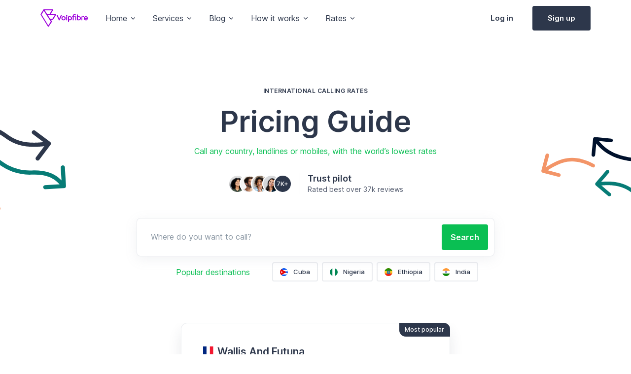

--- FILE ---
content_type: text/html
request_url: https://www.voipfibre.com/rates/wallis-and-futuna
body_size: 10510
content:
<!DOCTYPE html><html lang="en"><head><meta charSet="utf-8"/><title>Cheap calls to Wallis And Futuna | Voipfibre.com</title><meta name="description" content="Find the cheapest international rates with Voipfibre. Great call quality and no internet needed. Just sign up and start calling."/><meta name="keywords" content="call Wallis And Futuna, calling Wallis And Futuna, calls to Wallis And Futuna, call to Wallis And Futuna, cheap calls to Wallis And Futuna, calling Wallis And Futuna cheap, how to call Wallis And Futuna, cheap calls Wallis And Futuna, cheapest way to call Wallis And Futuna, how to call Wallis And Futuna for free, how to call Wallis And Futuna for cheap."/><meta name="viewport" content="width=device-width, initial-scale=1"/><meta name="next-head-count" content="5"/><link rel="apple-touch-icon" sizes="180x180" href="/apple-touch-icon.png"/><link rel="icon" type="image/png" sizes="32x32" href="/favicon-32x32.png"/><link rel="icon" type="image/png" sizes="16x16" href="/favicon-16x16.png"/><link rel="manifest" href="/site.webmanifest"/><link rel="preconnect" href="https://fonts.gstatic.com" crossorigin /><link rel="preconnect" href="/" crossorigin="anonymous"/><link rel="preload" href="/_next/static/css/9a6888f27f2cb13e.css" as="style"/><link rel="stylesheet" href="/_next/static/css/9a6888f27f2cb13e.css" data-n-g=""/><noscript data-n-css=""></noscript><script defer="" nomodule="" src="/_next/static/chunks/polyfills-c67a75d1b6f99dc8.js"></script><script src="/_next/static/chunks/webpack-8fa1640cc84ba8fe.js" defer=""></script><script src="/_next/static/chunks/framework-2c79e2a64abdb08b.js" defer=""></script><script src="/_next/static/chunks/main-9c6b3d95166ea44b.js" defer=""></script><script src="/_next/static/chunks/pages/_app-fb5cb68142d0a332.js" defer=""></script><script src="/_next/static/chunks/996-b139276d2cf172e3.js" defer=""></script><script src="/_next/static/chunks/505-5c8d3679c36d91a6.js" defer=""></script><script src="/_next/static/chunks/pages/rates/%5Bslug%5D-388b31cd1226cdb7.js" defer=""></script><script src="/_next/static/hPjjEstMoqgD8tDp4mOqe/_buildManifest.js" defer=""></script><script src="/_next/static/hPjjEstMoqgD8tDp4mOqe/_ssgManifest.js" defer=""></script><style data-href="https://fonts.googleapis.com/css2?family=Inter:wght@400;500;600&display=swap">@font-face{font-family:'Inter';font-style:normal;font-weight:400;font-display:swap;src:url(https://fonts.gstatic.com/s/inter/v12/UcCO3FwrK3iLTeHuS_fvQtMwCp50KnMw2boKoduKmMEVuLyfMZs.woff) format('woff')}@font-face{font-family:'Inter';font-style:normal;font-weight:500;font-display:swap;src:url(https://fonts.gstatic.com/s/inter/v12/UcCO3FwrK3iLTeHuS_fvQtMwCp50KnMw2boKoduKmMEVuI6fMZs.woff) format('woff')}@font-face{font-family:'Inter';font-style:normal;font-weight:600;font-display:swap;src:url(https://fonts.gstatic.com/s/inter/v12/UcCO3FwrK3iLTeHuS_fvQtMwCp50KnMw2boKoduKmMEVuGKYMZs.woff) format('woff')}@font-face{font-family:'Inter';font-style:normal;font-weight:400;font-display:swap;src:url(https://fonts.gstatic.com/s/inter/v12/UcC73FwrK3iLTeHuS_fvQtMwCp50KnMa2JL7W0Q5n-wU.woff2) format('woff2');unicode-range:U+0460-052F,U+1C80-1C88,U+20B4,U+2DE0-2DFF,U+A640-A69F,U+FE2E-FE2F}@font-face{font-family:'Inter';font-style:normal;font-weight:400;font-display:swap;src:url(https://fonts.gstatic.com/s/inter/v12/UcC73FwrK3iLTeHuS_fvQtMwCp50KnMa0ZL7W0Q5n-wU.woff2) format('woff2');unicode-range:U+0301,U+0400-045F,U+0490-0491,U+04B0-04B1,U+2116}@font-face{font-family:'Inter';font-style:normal;font-weight:400;font-display:swap;src:url(https://fonts.gstatic.com/s/inter/v12/UcC73FwrK3iLTeHuS_fvQtMwCp50KnMa2ZL7W0Q5n-wU.woff2) format('woff2');unicode-range:U+1F00-1FFF}@font-face{font-family:'Inter';font-style:normal;font-weight:400;font-display:swap;src:url(https://fonts.gstatic.com/s/inter/v12/UcC73FwrK3iLTeHuS_fvQtMwCp50KnMa1pL7W0Q5n-wU.woff2) format('woff2');unicode-range:U+0370-03FF}@font-face{font-family:'Inter';font-style:normal;font-weight:400;font-display:swap;src:url(https://fonts.gstatic.com/s/inter/v12/UcC73FwrK3iLTeHuS_fvQtMwCp50KnMa2pL7W0Q5n-wU.woff2) format('woff2');unicode-range:U+0102-0103,U+0110-0111,U+0128-0129,U+0168-0169,U+01A0-01A1,U+01AF-01B0,U+1EA0-1EF9,U+20AB}@font-face{font-family:'Inter';font-style:normal;font-weight:400;font-display:swap;src:url(https://fonts.gstatic.com/s/inter/v12/UcC73FwrK3iLTeHuS_fvQtMwCp50KnMa25L7W0Q5n-wU.woff2) format('woff2');unicode-range:U+0100-024F,U+0259,U+1E00-1EFF,U+2020,U+20A0-20AB,U+20AD-20CF,U+2113,U+2C60-2C7F,U+A720-A7FF}@font-face{font-family:'Inter';font-style:normal;font-weight:400;font-display:swap;src:url(https://fonts.gstatic.com/s/inter/v12/UcC73FwrK3iLTeHuS_fvQtMwCp50KnMa1ZL7W0Q5nw.woff2) format('woff2');unicode-range:U+0000-00FF,U+0131,U+0152-0153,U+02BB-02BC,U+02C6,U+02DA,U+02DC,U+2000-206F,U+2074,U+20AC,U+2122,U+2191,U+2193,U+2212,U+2215,U+FEFF,U+FFFD}@font-face{font-family:'Inter';font-style:normal;font-weight:500;font-display:swap;src:url(https://fonts.gstatic.com/s/inter/v12/UcC73FwrK3iLTeHuS_fvQtMwCp50KnMa2JL7W0Q5n-wU.woff2) format('woff2');unicode-range:U+0460-052F,U+1C80-1C88,U+20B4,U+2DE0-2DFF,U+A640-A69F,U+FE2E-FE2F}@font-face{font-family:'Inter';font-style:normal;font-weight:500;font-display:swap;src:url(https://fonts.gstatic.com/s/inter/v12/UcC73FwrK3iLTeHuS_fvQtMwCp50KnMa0ZL7W0Q5n-wU.woff2) format('woff2');unicode-range:U+0301,U+0400-045F,U+0490-0491,U+04B0-04B1,U+2116}@font-face{font-family:'Inter';font-style:normal;font-weight:500;font-display:swap;src:url(https://fonts.gstatic.com/s/inter/v12/UcC73FwrK3iLTeHuS_fvQtMwCp50KnMa2ZL7W0Q5n-wU.woff2) format('woff2');unicode-range:U+1F00-1FFF}@font-face{font-family:'Inter';font-style:normal;font-weight:500;font-display:swap;src:url(https://fonts.gstatic.com/s/inter/v12/UcC73FwrK3iLTeHuS_fvQtMwCp50KnMa1pL7W0Q5n-wU.woff2) format('woff2');unicode-range:U+0370-03FF}@font-face{font-family:'Inter';font-style:normal;font-weight:500;font-display:swap;src:url(https://fonts.gstatic.com/s/inter/v12/UcC73FwrK3iLTeHuS_fvQtMwCp50KnMa2pL7W0Q5n-wU.woff2) format('woff2');unicode-range:U+0102-0103,U+0110-0111,U+0128-0129,U+0168-0169,U+01A0-01A1,U+01AF-01B0,U+1EA0-1EF9,U+20AB}@font-face{font-family:'Inter';font-style:normal;font-weight:500;font-display:swap;src:url(https://fonts.gstatic.com/s/inter/v12/UcC73FwrK3iLTeHuS_fvQtMwCp50KnMa25L7W0Q5n-wU.woff2) format('woff2');unicode-range:U+0100-024F,U+0259,U+1E00-1EFF,U+2020,U+20A0-20AB,U+20AD-20CF,U+2113,U+2C60-2C7F,U+A720-A7FF}@font-face{font-family:'Inter';font-style:normal;font-weight:500;font-display:swap;src:url(https://fonts.gstatic.com/s/inter/v12/UcC73FwrK3iLTeHuS_fvQtMwCp50KnMa1ZL7W0Q5nw.woff2) format('woff2');unicode-range:U+0000-00FF,U+0131,U+0152-0153,U+02BB-02BC,U+02C6,U+02DA,U+02DC,U+2000-206F,U+2074,U+20AC,U+2122,U+2191,U+2193,U+2212,U+2215,U+FEFF,U+FFFD}@font-face{font-family:'Inter';font-style:normal;font-weight:600;font-display:swap;src:url(https://fonts.gstatic.com/s/inter/v12/UcC73FwrK3iLTeHuS_fvQtMwCp50KnMa2JL7W0Q5n-wU.woff2) format('woff2');unicode-range:U+0460-052F,U+1C80-1C88,U+20B4,U+2DE0-2DFF,U+A640-A69F,U+FE2E-FE2F}@font-face{font-family:'Inter';font-style:normal;font-weight:600;font-display:swap;src:url(https://fonts.gstatic.com/s/inter/v12/UcC73FwrK3iLTeHuS_fvQtMwCp50KnMa0ZL7W0Q5n-wU.woff2) format('woff2');unicode-range:U+0301,U+0400-045F,U+0490-0491,U+04B0-04B1,U+2116}@font-face{font-family:'Inter';font-style:normal;font-weight:600;font-display:swap;src:url(https://fonts.gstatic.com/s/inter/v12/UcC73FwrK3iLTeHuS_fvQtMwCp50KnMa2ZL7W0Q5n-wU.woff2) format('woff2');unicode-range:U+1F00-1FFF}@font-face{font-family:'Inter';font-style:normal;font-weight:600;font-display:swap;src:url(https://fonts.gstatic.com/s/inter/v12/UcC73FwrK3iLTeHuS_fvQtMwCp50KnMa1pL7W0Q5n-wU.woff2) format('woff2');unicode-range:U+0370-03FF}@font-face{font-family:'Inter';font-style:normal;font-weight:600;font-display:swap;src:url(https://fonts.gstatic.com/s/inter/v12/UcC73FwrK3iLTeHuS_fvQtMwCp50KnMa2pL7W0Q5n-wU.woff2) format('woff2');unicode-range:U+0102-0103,U+0110-0111,U+0128-0129,U+0168-0169,U+01A0-01A1,U+01AF-01B0,U+1EA0-1EF9,U+20AB}@font-face{font-family:'Inter';font-style:normal;font-weight:600;font-display:swap;src:url(https://fonts.gstatic.com/s/inter/v12/UcC73FwrK3iLTeHuS_fvQtMwCp50KnMa25L7W0Q5n-wU.woff2) format('woff2');unicode-range:U+0100-024F,U+0259,U+1E00-1EFF,U+2020,U+20A0-20AB,U+20AD-20CF,U+2113,U+2C60-2C7F,U+A720-A7FF}@font-face{font-family:'Inter';font-style:normal;font-weight:600;font-display:swap;src:url(https://fonts.gstatic.com/s/inter/v12/UcC73FwrK3iLTeHuS_fvQtMwCp50KnMa1ZL7W0Q5nw.woff2) format('woff2');unicode-range:U+0000-00FF,U+0131,U+0152-0153,U+02BB-02BC,U+02C6,U+02DA,U+02DC,U+2000-206F,U+2074,U+20AC,U+2122,U+2191,U+2193,U+2212,U+2215,U+FEFF,U+FFFD}</style></head><body><header id="header" class="navbar navbar-expand-lg navbar-end navbar-light navbar-absolute-top navbar-show-hide navbar-untransitioned" data-hs-header-options="{ &quot;fixMoment&quot;: 0, &quot;fixEffect&quot;: &quot;slide&quot; }" hsheader="true"><div class="container"><nav class="js-mega-menu navbar-nav-wrap hs-menu-initialized hs-menu-horizontal"><a class="navbar-brand" aria-label="Voipfibre" href="/"><img class="navbar-brand-logo" src="/assets/svg/logos/vf3_logo.svg" alt="Voipfibre logo"/></a><button class="navbar-toggler" type="button" data-bs-toggle="collapse" data-bs-target="#navbarNavDropdown" aria-controls="navbarNavDropdown" aria-expanded="false" aria-label="Toggle navigation"><span class="navbar-toggler-default"><i class="bi-list"></i></span><span class="navbar-toggler-toggled"><i class="bi-x"></i></span></button><div class="collapse navbar-collapse" id="navbarNavDropdown"><div class="navbar-absolute-top-scroller"><ul class="navbar-nav nav-pills"><li class="hs-has-mega-menu nav-item" data-hs-mega-menu-item-options="{ &quot;desktop&quot;: { &quot;maxWidth&quot;: &quot;40rem&quot; } }"><a id="landingsMegaMenu" class="hs-mega-menu-invoker nav-link dropdown-toggle" aria-current="page" role="button" aria-expanded="false" href="#">Home</a><div class="hs-mega-menu dropdown-menu hs-mega-menu-desktop-lg animated" aria-labelledby="landingsMegaMenu" style="min-width:25rem;max-width:40rem;animation-duration:300ms;display:none"><div class="row"><div class="col-lg d-none d-lg-block"><div class="d-flex align-items-start flex-column bg-light rounded-3 h-100 p-4"><span class="fs-3 fw-bold d-block">Why Us</span><p class="text-body">Voipfibre provides high quality voip calls to destinations all over the world.</p><div class="mt-auto"><p class="mb-1"><a class="link link-dark link-pointer" href="/about-us">About Us</a></p></div></div></div><div class="col-sm"><div class="navbar-dropdown-menu-inner"><span class="dropdown-header">Classic</span><a class="dropdown-item active" href="/access-numbers"><i class="bi-gear me-2"></i> Access Numbers</a><a class="dropdown-item" href="/"><i class="bi-briefcase me-2"></i> Your Own Voip</a><a class="dropdown-item" href="/"><i class="bi-chat-right-dots me-2"></i> Sell Voucher</a><a class="dropdown-item" href="/"><i class="bi-tropical-storm me-2"></i> Call Shops</a></div></div></div></div></li><li class="hs-has-mega-menu nav-item"><a id="pagesMegaMenu" class="hs-mega-menu-invoker nav-link dropdown-toggle" role="button" aria-expanded="false" href="#">Services</a><div class="hs-mega-menu hs-position-right dropdown-menu w-100 hs-mega-menu-desktop-lg animated" aria-labelledby="pagesMegaMenu" style="min-width:42rem;animation-duration:300ms;display:none"><div class="navbar-dropdown-menu-inner"><div class="row"><div class="col-sm-6 col-lg-3"><span class="dropdown-header">Pages</span><a class="dropdown-item" href="/about-us">About</a><a class="dropdown-item" href="/international-calling-rates">International Calling Rates</a><a class="dropdown-item" href="/help">Help</a><a class="dropdown-item" href="terms-and-conditions">Terms &amp; Conditions</a><a class="dropdown-item" href="privacy-and-policy">Privacy &amp; Policy</a><a class="dropdown-item" href="/help">Contacts</a></div><div class="col-sm-6 col-lg-3 mb-3 mb-lg-0"><span class="dropdown-header">Register</span><a class="dropdown-item" href="https://app.voipfibre.com/">Log In</a><a class="dropdown-item" href="https://app.voipfibre.com/">Join Now</a><a class="dropdown-item" href="https://app.voipfibre.com/">Forgot Password</a></div></div></div></div></li><li class="hs-has-mega-menu nav-item"><a id="blogMegaMenu" class="hs-mega-menu-invoker nav-link dropdown-toggle" role="button" aria-expanded="false" href="#">Blog</a><div class="hs-mega-menu hs-position-right dropdown-menu w-100 hs-mega-menu-desktop-lg animated" aria-labelledby="pagesMegaMenu" style="min-width:42rem;animation-duration:300ms;display:none"><div class="navbar-dropdown-menu-inner"><div class="row"><div class="col-sm-6 col-lg-3"><span class="dropdown-header">Popular destinations</span><a class="dropdown-item" href="/blog/eu/free-calls-to-cuba"><img class="avatar avatar-xss avatar-circle me-2" src="/assets/vendor/flag-icon-css/flags/1x1/cu.svg" alt="Image description" width="16"/>Cuba</a><a class="dropdown-item" href="/blog/eu/free-calls-to-nigeria"><img class="avatar avatar-xss avatar-circle me-2" src="/assets/vendor/flag-icon-css/flags/1x1/ng.svg" alt="Image description" width="16"/>Nigeria</a><a class="dropdown-item" href="/blog/eu/free-calls-to-ethiopia"><img class="avatar avatar-xss avatar-circle me-2" src="/assets/vendor/flag-icon-css/flags/1x1/et.svg" alt="Image description" width="16"/>Ethiopia</a><a class="dropdown-item" href="/blog/eu/free-calls-to-albania"><img class="avatar avatar-xss avatar-circle me-2" src="/assets/vendor/flag-icon-css/flags/1x1/al.svg" alt="Image description" width="16"/>Albania</a><a class="dropdown-item" href="/blog/eu/free-calls-to-canada"><img class="avatar avatar-xss avatar-circle me-2" src="/assets/vendor/flag-icon-css/flags/1x1/ca.svg" alt="Image description" width="16"/>Canada</a><a class="dropdown-item" href="/blog/eu/free-calls-to-lebanon"><img class="avatar avatar-xss avatar-circle me-2" src="/assets/vendor/flag-icon-css/flags/1x1/lb.svg" alt="Image description" width="16"/>Lebanon</a></div><div class="col-sm-6 col-lg-3 mb-3 mb-lg-0"><span class="dropdown-header"> </span><a class="dropdown-item" href="/blog/eu/free-calls-to-mexico"><img class="avatar avatar-xss avatar-circle me-2" src="/assets/vendor/flag-icon-css/flags/1x1/me.svg" alt="Image description" width="16"/>Mexico</a><a class="dropdown-item" href="/blog/eu/free-calls-to-denmark"><img class="avatar avatar-xss avatar-circle me-2" src="/assets/vendor/flag-icon-css/flags/1x1/dk.svg" alt="Image description" width="16"/>Denmark</a><a class="dropdown-item" href="/blog/eu/free-calls-to-qatar"><img class="avatar avatar-xss avatar-circle me-2" src="/assets/vendor/flag-icon-css/flags/1x1/qa.svg" alt="Image description" width="16"/>Qatar</a><a class="dropdown-item" href="/blog/eu/free-calls-to-singapore"><img class="avatar avatar-xss avatar-circle me-2" src="/assets/vendor/flag-icon-css/flags/1x1/sg.svg" alt="Image description" width="16"/>Singapore</a><a class="dropdown-item" href="/blog/eu/free-calls-to-south-korea"><img class="avatar avatar-xss avatar-circle me-2" src="/assets/vendor/flag-icon-css/flags/1x1/kr.svg" alt="Image description" width="16"/>South Korea</a><a class="dropdown-item" href="/blog/eu/free-calls-to-turkey"><img class="avatar avatar-xss avatar-circle me-2" src="/assets/vendor/flag-icon-css/flags/1x1/tr.svg" alt="Image description" width="16"/>Turkey</a></div><div class="col-sm-6 col-lg-3 mb-3 mb-lg-0"><span class="dropdown-header"> </span><a class="dropdown-item" href="/blog/eu/free-calls-to-united-arab-emirates"><img class="avatar avatar-xss avatar-circle me-2" src="/assets/vendor/flag-icon-css/flags/1x1/ae.svg" alt="Image description" width="16"/>United Arab Emirates</a><a class="dropdown-item" href="/blog/eu/free-calls-to-viet-nam"><img class="avatar avatar-xss avatar-circle me-2" src="/assets/vendor/flag-icon-css/flags/1x1/vn.svg" alt="Image description" width="16"/>Vietnam</a><a class="dropdown-item" href="/blog/eu/free-calls-to-netherlands"><img class="avatar avatar-xss avatar-circle me-2" src="/assets/vendor/flag-icon-css/flags/1x1/nl.svg" alt="Image description" width="16"/>Netherlands</a><a class="dropdown-item" href="/blog/eu/free-calls-to-kuwait"><img class="avatar avatar-xss avatar-circle me-2" src="/assets/vendor/flag-icon-css/flags/1x1/kw.svg" alt="Image description" width="16"/>Kuwait</a><a class="dropdown-item" href="/blog/eu/free-calls-to-india"><img class="avatar avatar-xss avatar-circle me-2" src="/assets/vendor/flag-icon-css/flags/1x1/in.svg" alt="Image description" width="16"/>India</a><a class="dropdown-item" href="/blog/eu/free-calls-to-georgia"><img class="avatar avatar-xss avatar-circle me-2" src="/assets/vendor/flag-icon-css/flags/1x1/ge.svg" alt="Image description" width="16"/>Georgia</a></div><div class="col-sm-6 col-lg-3 mb-3 mb-lg-0"><span class="dropdown-header"> </span><a class="dropdown-item" href="/blog/eu/free-calls-to-france"><img class="avatar avatar-xss avatar-circle me-2" src="/assets/vendor/flag-icon-css/flags/1x1/fr.svg" alt="Image description" width="16"/>France</a><a class="dropdown-item" href="/blog/eu/free-calls-to-benin"><img class="avatar avatar-xss avatar-circle me-2" src="/assets/vendor/flag-icon-css/flags/1x1/be.svg" alt="Image description" width="16"/>Benin</a><a class="dropdown-item" href="/blog/eu/free-calls-to-italy"><img class="avatar avatar-xss avatar-circle me-2" src="/assets/vendor/flag-icon-css/flags/1x1/it.svg" alt="Image description" width="16"/>Italy</a><a class="dropdown-item" href="/blog/eu/free-calls-to-norway"><img class="avatar avatar-xss avatar-circle me-2" src="/assets/vendor/flag-icon-css/flags/1x1/no.svg" alt="Image description" width="16"/>Norway</a><a class="dropdown-item" href="/blog/eu/free-calls-to-poland"><img class="avatar avatar-xss avatar-circle me-2" src="/assets/vendor/flag-icon-css/flags/1x1/pl.svg" alt="Image description" width="16"/>Poland</a><a class="dropdown-item" href="/blog/eu/free-calls-to-united-states"><img class="avatar avatar-xss avatar-circle me-2" src="/assets/vendor/flag-icon-css/flags/1x1/us.svg" alt="Image description" width="16"/>United States</a></div></div></div></div></li><li class="hs-has-mega-menu nav-item" data-hs-mega-menu-item-options="{ &quot;desktop&quot;: { &quot;maxWidth&quot;: &quot;20rem&quot; } }"><a id="docsMegaMenu" class="hs-mega-menu-invoker nav-link dropdown-toggle" role="button" aria-expanded="false" href="#">How it works</a><div class="hs-mega-menu hs-position-right-fix dropdown-menu hs-mega-menu-desktop-lg animated" aria-labelledby="docsMegaMenu" style="min-width:20rem;max-width:20rem;animation-duration:300ms;display:none"><a class="navbar-dropdown-menu-media-link" href="/how-it-works"><div class="d-flex"><div class="flex-shrink-0"><i class="bi-app-indicator fs-2 text-dark"></i></div><div class="flex-grow-1 ms-3"><span class="navbar-dropdown-menu-media-title">Online Calls</span><p class="navbar-dropdown-menu-media-desc">Mobile App to Phone</p></div></div></a><div class="dropdown-divider"></div><a class="navbar-dropdown-menu-media-link" href="/how-it-works"><div class="d-flex"><div class="flex-shrink-0"><i class="bi-wifi-off fs-2 text-dark"></i></div><div class="flex-grow-1 ms-3"><span class="navbar-dropdown-menu-media-title">Offline Calls</span><p class="navbar-dropdown-menu-media-desc">No internet, no hassle, no choppy calls</p></div></div></a></div></li><li class="hs-has-mega-menu nav-item" data-hs-mega-menu-item-options="{ &quot;desktop&quot;: { &quot;maxWidth&quot;: &quot;20rem&quot; } }"><a id="docsMegaMenu" class="hs-mega-menu-invoker nav-link dropdown-toggle" role="button" aria-expanded="false" href="/pricing">Rates</a><div class="hs-mega-menu hs-position-right-fix dropdown-menu hs-mega-menu-desktop-lg animated" aria-labelledby="docsMegaMenu" style="min-width:12rem;max-width:50rem;animation-duration:300ms;display:none"><div><div class="navbar-dropdown-menu-inner "><span class="dropdown-header">Popular destinations</span><a class="dropdown-item" href="/rates/united-states"><img class="avatar avatar-xss avatar-circle me-2" src="/assets/vendor/flag-icon-css/flags/1x1/us.svg" alt="Image description" width="16"/>United States</a><a class="dropdown-item" href="/rates/united-kingdom"><img class="avatar avatar-xss avatar-circle me-2" src="/assets/vendor/flag-icon-css/flags/1x1/gb.svg" alt="Image description" width="16"/>United Kingdom</a><a class="dropdown-item" href="/rates/united-arab-emirates"><img class="avatar avatar-xss avatar-circle me-2" src="/assets/vendor/flag-icon-css/flags/1x1/ae.svg" alt="Image description" width="16"/>UAE</a><a class="dropdown-item " href="/rates/india"><img class="avatar avatar-xss avatar-circle me-2" src="/assets/vendor/flag-icon-css/flags/1x1/in.svg" alt="Image description" width="16"/>India</a><a class="link link-pointer" href="/international-calling-rates">See all rates</a></div></div></div></li><li class="nav-item ms-lg-auto"><a class="btn btn-ghost-dark me-2 me-lg-0" href="https://app.voipfibre.com/">Log in</a><a class="btn btn-dark d-lg-none" href="https://app.voipfibre.com/">Sign up</a></li><li class="nav-item"><a class="btn btn-dark d-none d-lg-inline-block" href="https://app.voipfibre.com/">Sign up</a></li></ul></div></div></nav></div></header><div id="__next"><main><div class="overflow-hidden content-space-t-lg-1"><div style="transition:0.2s padding ease-out" class="container position-relative content-space-t-3 content-space-b-2"><div class="w-lg-75 mx-lg-auto"><div class="text-center mb-5"><span class="text-cap">International Calling Rates</span><h1 class="display-4">Pricing Guide</h1><span class="text-primary">Call any country, landlines or mobiles, with the world’s lowest rates</span></div><div class="row justify-content-center align-items-sm-center col-sm-divider text-center text-sm-start gx-5 mb-5 mb-sm-7"><div class="col-sm-auto"><div class="avatar-group avatar-group-sm justify-content-center"><span class="avatar avatar-circle"><img class="avatar-img" src="/assets/img/160x160/img10.jpg" alt="Image Description"/></span><span class="avatar avatar-circle"><img class="avatar-img" src="/assets/img/160x160/img3.jpg" alt="Image Description"/></span><span class="avatar avatar-circle"><img class="avatar-img" src="/assets/img/160x160/img9.jpg" alt="Image Description"/></span><span class="avatar avatar-circle"><img class="avatar-img" src="/assets/img/160x160/img8.jpg" alt="Image Description"/></span><span class="avatar avatar-dark avatar-circle"><span class="avatar-initials">7k+</span></span></div></div><div class="col-sm-auto"><h5 class="mb-0">Trust pilot</h5><span class="d-block fs-5">Rated best over 37k reviews</span></div></div></div><div class="w-lg-65 mx-lg-auto"><form class="position-relative"><div class="input-card input-card-sm"><div class="input-card-form"><label for="countryRateSearchFOrm" class="form-label visually-hidden">Enter country</label><input type="text" class="form-control form-control-lg" id="countryRateSearchFOrm" placeholder="Where do you want to call?" aria-label="Where do you want to call?" value=""/></div><button type="button" class="btn btn-primary btn-lg">Search</button></div><div class="dropdown position-absolute bottom-0 w-100"><div class="dropdown-menu  w-100"><a class="dropdown-item" href="/rates/afghanistan">Afghanistan</a><a class="dropdown-item" href="/rates/albania">Albania</a><a class="dropdown-item" href="/rates/algeria">Algeria</a></div></div></form><figure class="position-absolute top-50 end-0 translate-middle-y d-none d-md-block" style="width:17em;margin-right:-10rem"><img class="img-fluid" src="/assets/svg/components/three-arrows-1.svg" alt="Image Description"/></figure><figure class="position-absolute top-50 start-0 translate-middle-y d-none d-md-block" style="width:14rem;margin-left:-10rem"><img class="img-fluid" src="/assets/svg/components/three-arrows-2.svg" alt="Image Description"/></figure></div><div class="row pt-2 w-lg-65 mx-lg-auto align-items-center"><div class="col-12 col-lg-4 col-md-12 col-sm-12 text-lg-end text-md-center text-sm-center text-center"><p class="text-primary mb-0">Popular destinations</p></div><div class="text-center col-12 col-lg-8 col-md-12 col-sm-12"><a class="btn btn-white btn-sm m-1" href="/rates/cuba"><img class="avatar avatar-xss avatar-circle me-2" src="/assets/vendor/flag-icon-css/flags/1x1/cu.svg" alt="Image description" width="16"/> <!-- -->Cuba</a><a class="btn btn-white btn-sm m-1" href="/rates/nigeria"><img class="avatar avatar-xss avatar-circle me-2" src="/assets/vendor/flag-icon-css/flags/1x1/ng.svg" alt="Image description" width="16"/> <!-- -->Nigeria</a><a class="btn btn-white btn-sm m-1" href="/rates/ethiopia"><img class="avatar avatar-xss avatar-circle me-2" src="/assets/vendor/flag-icon-css/flags/1x1/et.svg" alt="Image description" width="16"/> <!-- -->Ethiopia</a><a class="btn btn-white btn-sm m-1" href="/rates/india"><img class="avatar avatar-xss avatar-circle me-2" src="/assets/vendor/flag-icon-css/flags/1x1/in.svg" alt="Image description" width="16"/> <!-- -->India</a></div></div></div></div><div class="overflow-hidden"><div class="container content-space-b-1"><div class="position-relative"><div class="row mb-5 justify-content-center"><div class="col-lg-6"><div class="card card-lg card-shadow card-pinned h-100 "><span class="badge bg-dark text-white card-pinned-top-end">Most popular</span><div class="card-body"><div class="mb-3"><h4 class="mb-1 d-flex align-items-center"><span class="me-2 d-flex align-items-start"><img class="avatar avatar-xss avatar-4x3" src="/assets/vendor/flag-icon-css/flags/1x1/wf.svg" alt="Wallis And Futuna flag" width="16"/></span>Wallis And Futuna</h4><p>Cheapest possible rates to call <!-- -->Wallis And Futuna<!-- -->.</p></div><select class="form-select mb-4"><option value="AED">from <!-- -->United Arab Emirates<!-- --> (<!-- -->د.إ<!-- -->)</option><option value="AFN">from <!-- -->Afghanistan<!-- --> (<!-- -->؋<!-- -->)</option><option value="ALL">from <!-- -->Albania<!-- --> (<!-- -->L<!-- -->)</option><option value="AMD">from <!-- -->Armenia<!-- --> (<!-- -->֏<!-- -->)</option><option value="ANG">from <!-- -->Netherlands Antilles<!-- --> (<!-- -->ƒ<!-- -->)</option><option value="AOA">from <!-- -->Angola<!-- --> (<!-- -->Kz<!-- -->)</option><option value="ARS">from <!-- -->Argentina<!-- --> (<!-- -->$<!-- -->)</option><option value="AUD">from <!-- -->Australia<!-- --> (<!-- -->A$<!-- -->)</option><option value="AWG">from <!-- -->Aruba<!-- --> (<!-- -->ƒ<!-- -->)</option><option value="AZN">from <!-- -->Azerbaijan<!-- --> (<!-- -->₼<!-- -->)</option><option value="BAM">from <!-- -->Bosnia and Herzegovina<!-- --> (<!-- -->KM<!-- -->)</option><option value="BBD">from <!-- -->Barbados<!-- --> (<!-- -->Bds$<!-- -->)</option><option value="BDT">from <!-- -->People&#x27;s Republic of Bangladesh<!-- --> (<!-- -->৳<!-- -->)</option><option value="BGN">from <!-- -->Bulgaria<!-- --> (<!-- -->Лв.<!-- -->)</option><option value="BHD">from <!-- -->Bahrain<!-- --> (<!-- -->د.ب<!-- -->)</option><option value="BIF">from <!-- -->Burundi<!-- --> (<!-- -->FBu<!-- -->)</option><option value="BMD">from <!-- -->Bermuda<!-- --> (<!-- -->$<!-- -->)</option><option value="BND">from <!-- -->Brunei<!-- --> (<!-- -->B$<!-- -->)</option><option value="BOB">from <!-- -->Bolivia<!-- --> (<!-- -->Bs.<!-- -->)</option><option value="BRL">from <!-- -->Brazil<!-- --> (<!-- -->R$<!-- -->)</option><option value="BSD">from <!-- -->Bahamas<!-- --> (<!-- -->B$<!-- -->)</option><option value="BTN">from <!-- -->Bhutan<!-- --> (<!-- -->Nu.<!-- -->)</option><option value="BWP">from <!-- -->Botswana<!-- --> (<!-- -->P<!-- -->)</option><option value="BYN">from <!-- -->Belarus<!-- --> (<!-- -->BYN<!-- -->)</option><option value="BZD">from <!-- -->Belize<!-- --> (<!-- -->$<!-- -->)</option><option value="CAD">from <!-- -->Canada<!-- --> (<!-- -->C$<!-- -->)</option><option value="CDF">from <!-- -->Congo<!-- --> (<!-- -->FC<!-- -->)</option><option value="CHF">from <!-- -->Switzerland<!-- --> (<!-- -->SFr.<!-- -->)</option><option value="CLP">from <!-- -->Chile<!-- --> (<!-- -->$<!-- -->)</option><option value="CNY">from <!-- -->China<!-- --> (<!-- -->¥<!-- -->)</option><option value="COP">from <!-- -->Colombia<!-- --> (<!-- -->$<!-- -->)</option><option value="CRC">from <!-- -->Costa Rica<!-- --> (<!-- -->₡<!-- -->)</option><option value="CUC">from <!-- -->Cuba<!-- --> (<!-- -->CUC$<!-- -->)</option><option value="CVE">from <!-- -->Cape Verde<!-- --> (<!-- -->$<!-- -->)</option><option value="CZK">from <!-- -->Czech Republic<!-- --> (<!-- -->Kč<!-- -->)</option><option value="DJF">from <!-- -->Djibouti<!-- --> (<!-- -->Fdj<!-- -->)</option><option value="DKK">from <!-- -->Denmark<!-- --> (<!-- -->Kr.<!-- -->)</option><option value="DOP">from <!-- -->Dominican Republic<!-- --> (<!-- -->RD$<!-- -->)</option><option value="DZD">from <!-- -->Algeria<!-- --> (<!-- -->دج<!-- -->)</option><option value="EGP">from <!-- -->Egypt<!-- --> (<!-- -->E£<!-- -->)</option><option value="ERN">from <!-- -->Eritrea<!-- --> (<!-- -->نافكا<!-- -->)</option><option value="ETB">from <!-- -->Ethiopia<!-- --> (<!-- -->Br<!-- -->)</option><option value="EUR" selected="">from <!-- -->Europe<!-- --> (<!-- -->€<!-- -->)</option><option value="FJD">from <!-- -->Fiji<!-- --> (<!-- -->FJ$<!-- -->)</option><option value="FKP">from <!-- -->Falkland Islands<!-- --> (<!-- -->£<!-- -->)</option><option value="GBP">from <!-- -->United Kingdom<!-- --> (<!-- -->£<!-- -->)</option><option value="GEL">from <!-- -->Georgia<!-- --> (<!-- -->ლ<!-- -->)</option><option value="GGP">from <!-- -->Guernsey<!-- --> (<!-- -->£<!-- -->)</option><option value="GHS">from <!-- -->Ghana<!-- --> (<!-- -->GH¢<!-- -->)</option><option value="GIP">from <!-- -->Gibraltar<!-- --> (<!-- -->£<!-- -->)</option><option value="GMD">from <!-- -->Gambia<!-- --> (<!-- -->D<!-- -->)</option><option value="GNF">from <!-- -->Guinea<!-- --> (<!-- -->GFr<!-- -->)</option><option value="GTQ">from <!-- -->Guatemala<!-- --> (<!-- -->Q<!-- -->)</option><option value="GYD">from <!-- -->Guyana<!-- --> (<!-- -->G$<!-- -->)</option><option value="HKD">from <!-- -->Hong Kong<!-- --> (<!-- -->HK$<!-- -->)</option><option value="HNL">from <!-- -->Honduras<!-- --> (<!-- -->L<!-- -->)</option><option value="HRK">from <!-- -->Croatia<!-- --> (<!-- -->kn<!-- -->)</option><option value="HTG">from <!-- -->Haiti<!-- --> (<!-- -->G<!-- -->)</option><option value="HUF">from <!-- -->Hungary<!-- --> (<!-- -->Ft<!-- -->)</option><option value="IDR">from <!-- -->Indonesia<!-- --> (<!-- -->Rp<!-- -->)</option><option value="ILS">from <!-- -->Israel<!-- --> (<!-- -->₪<!-- -->)</option><option value="IMP">from <!-- -->Isle of Man<!-- --> (<!-- -->£<!-- -->)</option><option value="INR">from <!-- -->India<!-- --> (<!-- -->₹<!-- -->)</option><option value="IQD">from <!-- -->Iraq<!-- --> (<!-- -->ع.د<!-- -->)</option><option value="IRR">from <!-- -->Iran<!-- --> (<!-- -->﷼<!-- -->)</option><option value="ISK">from <!-- -->Iceland<!-- --> (<!-- -->kr<!-- -->)</option><option value="JEP">from <!-- -->Jersey<!-- --> (<!-- -->£<!-- -->)</option><option value="JMD">from <!-- -->Jamaica<!-- --> (<!-- -->$<!-- -->)</option><option value="JOD">from <!-- -->Jordan<!-- --> (<!-- -->د.ا<!-- -->)</option><option value="JPY">from <!-- -->Japan<!-- --> (<!-- -->円<!-- -->)</option><option value="KES">from <!-- -->Kenya<!-- --> (<!-- -->/=<!-- -->)</option><option value="KGS">from <!-- -->Kyrgyzstan<!-- --> (<!-- -->Лв<!-- -->)</option><option value="KHR">from <!-- -->Cambodia<!-- --> (<!-- -->៛<!-- -->)</option><option value="KMF">from <!-- -->Comoros<!-- --> (<!-- -->CF<!-- -->)</option><option value="KPW">from <!-- -->Korea (North)<!-- --> (<!-- -->₩<!-- -->)</option><option value="KRW">from <!-- -->Korea (South)<!-- --> (<!-- -->₩<!-- -->)</option><option value="KWD">from <!-- -->Kuwait<!-- --> (<!-- -->د.ك<!-- -->)</option><option value="KYD">from <!-- -->Cayman Islands<!-- --> (<!-- -->$<!-- -->)</option><option value="KZT">from <!-- -->Kazakhstan<!-- --> (<!-- -->₸<!-- -->)</option><option value="LAK">from <!-- -->Laos<!-- --> (<!-- -->₭<!-- -->)</option><option value="LBP">from <!-- -->Lebanon<!-- --> (<!-- -->ل.ل<!-- -->)</option><option value="LKR">from <!-- -->Sri Lanka<!-- --> (<!-- -->රු<!-- -->)</option><option value="LRD">from <!-- -->Liberia<!-- --> (<!-- -->L$<!-- -->)</option><option value="LSL">from <!-- -->Lesotho<!-- --> (<!-- -->L<!-- -->)</option><option value="LYD">from <!-- -->Libya<!-- --> (<!-- -->ل.د<!-- -->)</option><option value="MAD">from <!-- -->Morocco<!-- --> (<!-- -->MAD<!-- -->)</option><option value="MDL">from <!-- -->Moldova<!-- --> (<!-- -->L<!-- -->)</option><option value="MGA">from <!-- -->Madagascar<!-- --> (<!-- -->Ar<!-- -->)</option><option value="MKD">from <!-- -->Macedonia<!-- --> (<!-- -->Ден<!-- -->)</option><option value="MMK">from <!-- -->Myanmar<!-- --> (<!-- -->K<!-- -->)</option><option value="MNT">from <!-- -->Mongolia<!-- --> (<!-- -->₮<!-- -->)</option><option value="MOP">from <!-- -->Macau<!-- --> (<!-- -->MOP$<!-- -->)</option><option value="MRU">from <!-- -->Mauritania<!-- --> (<!-- -->MRU<!-- -->)</option><option value="MUR">from <!-- -->Mauritius<!-- --> (<!-- -->₨<!-- -->)</option><option value="MVR">from <!-- -->Maldives<!-- --> (<!-- -->.ރ<!-- -->)</option><option value="MWK">from <!-- -->Malawi <!-- --> (<!-- -->MK<!-- -->)</option><option value="MXN">from <!-- -->Mexico<!-- --> (<!-- -->Mex$<!-- -->)</option><option value="MYR">from <!-- -->Malaysia<!-- --> (<!-- -->RM<!-- -->)</option><option value="MZN">from <!-- -->Mozambique<!-- --> (<!-- -->MT<!-- -->)</option><option value="NAD">from <!-- -->Namibia <!-- --> (<!-- -->N$<!-- -->)</option><option value="NGN">from <!-- -->Nigeria<!-- --> (<!-- -->₦<!-- -->)</option><option value="NIO">from <!-- -->Nicaragua<!-- --> (<!-- -->C$<!-- -->)</option><option value="NOK">from <!-- -->Norway<!-- --> (<!-- -->kr<!-- -->)</option><option value="NPR">from <!-- -->Nepal<!-- --> (<!-- -->रू<!-- -->)</option><option value="NZD">from <!-- -->New Zealand<!-- --> (<!-- -->$<!-- -->)</option><option value="OMR">from <!-- -->Oman<!-- --> (<!-- -->ر.ع.<!-- -->)</option><option value="PAB">from <!-- -->Panama<!-- --> (<!-- -->B/.<!-- -->)</option><option value="PEN">from <!-- -->Peru<!-- --> (<!-- -->S/<!-- -->)</option><option value="PGK">from <!-- -->Papua New Guinea<!-- --> (<!-- -->K<!-- -->)</option><option value="PHP">from <!-- -->Philippines<!-- --> (<!-- -->₱<!-- -->)</option><option value="PKR">from <!-- -->Pakistan <!-- --> (<!-- -->₨<!-- -->)</option><option value="PLN">from <!-- -->Poland<!-- --> (<!-- -->zł<!-- -->)</option><option value="PYG">from <!-- -->Paraguay<!-- --> (<!-- -->₲<!-- -->)</option><option value="QAR">from <!-- -->Qatar<!-- --> (<!-- -->ر.ق<!-- -->)</option><option value="RON">from <!-- -->Romania<!-- --> (<!-- -->lei<!-- -->)</option><option value="RSD">from <!-- -->Serbia<!-- --> (<!-- -->din<!-- -->)</option><option value="RUB">from <!-- -->Russian Federation<!-- --> (<!-- -->cbr<!-- -->)</option><option value="RWF">from <!-- -->Rwanda<!-- --> (<!-- -->R₣<!-- -->)</option><option value="SAR">from <!-- -->Saudi Arabia<!-- --> (<!-- -->SR<!-- -->)</option><option value="SBD">from <!-- -->Solomon Islands<!-- --> (<!-- -->Si$<!-- -->)</option><option value="SCR">from <!-- -->Seychelles<!-- --> (<!-- -->SRe<!-- -->)</option><option value="SDG">from <!-- -->Sudan<!-- --> (<!-- -->ج.س.<!-- -->)</option><option value="SEK">from <!-- -->Sweden<!-- --> (<!-- -->kr<!-- -->)</option><option value="SGD">from <!-- -->Singapore<!-- --> (<!-- -->S$<!-- -->)</option><option value="SHP">from <!-- -->Saint Helena and Ascension<!-- --> (<!-- -->£<!-- -->)</option><option value="SLL">from <!-- -->Sierra Leone<!-- --> (<!-- -->Le<!-- -->)</option><option value="SOS">from <!-- -->Somalia<!-- --> (<!-- -->Sh.so.<!-- -->)</option><option value="SRD">from <!-- -->Suriname<!-- --> (<!-- -->$<!-- -->)</option><option value="SSP">from <!-- -->South Sudan<!-- --> (<!-- -->£<!-- -->)</option><option value="STN">from <!-- -->Sao Tome and Principe<!-- --> (<!-- -->Db<!-- -->)</option><option value="SVC">from <!-- -->El Salvador<!-- --> (<!-- -->SVC<!-- -->)</option><option value="SYP">from <!-- -->Syrian Arab Republic<!-- --> (<!-- -->£S<!-- -->)</option><option value="SZL">from <!-- -->Eswatini<!-- --> (<!-- -->E<!-- -->)</option><option value="THB">from <!-- -->Thailand<!-- --> (<!-- -->฿<!-- -->)</option><option value="TJS">from <!-- -->Tajikistan<!-- --> (<!-- -->ЅM<!-- -->)</option><option value="TMT">from <!-- -->Turkmenistan<!-- --> (<!-- -->T<!-- -->)</option><option value="TND">from <!-- -->Tunisia<!-- --> (<!-- -->د.ت<!-- -->)</option><option value="TOP">from <!-- -->Tonga<!-- --> (<!-- -->T$<!-- -->)</option><option value="TRY">from <!-- -->Turkey <!-- --> (<!-- -->₺<!-- -->)</option><option value="TTD">from <!-- -->Trinidad and Tobago<!-- --> (<!-- -->TT$<!-- -->)</option><option value="TWD">from <!-- -->Taiwan<!-- --> (<!-- -->NT$<!-- -->)</option><option value="TZS">from <!-- -->United Republic of Tanzania<!-- --> (<!-- -->TSh<!-- -->)</option><option value="UAH">from <!-- -->Ukraine <!-- --> (<!-- -->₴<!-- -->)</option><option value="UGX">from <!-- -->Uganda<!-- --> (<!-- -->USh<!-- -->)</option><option value="USD">from <!-- -->United States of America<!-- --> (<!-- -->$<!-- -->)</option><option value="UYU">from <!-- -->Uruguayan<!-- --> (<!-- -->$U<!-- -->)</option><option value="UZS">from <!-- -->Uzbekistan <!-- --> (<!-- -->so&#x27;m<!-- -->)</option><option value="VES">from <!-- -->Venezuela<!-- --> (<!-- -->Bs<!-- -->)</option><option value="VND">from <!-- -->Viet Nam<!-- --> (<!-- -->₫<!-- -->)</option><option value="VUV">from <!-- -->Vanuatu<!-- --> (<!-- -->VT<!-- -->)</option><option value="WST">from <!-- -->Samoa<!-- --> (<!-- -->WS$<!-- -->)</option><option value="XAF">from <!-- -->Central African Republic<!-- --> (<!-- -->FCFA<!-- -->)</option><option value="XPF">from <!-- -->French Polynesia<!-- --> (<!-- -->₣<!-- -->)</option><option value="YER">from <!-- -->Yemen<!-- --> (<!-- -->﷼<!-- -->)</option><option value="ZAR">from <!-- -->South Africa<!-- --> (<!-- -->R<!-- -->)</option><option value="ZMW">from <!-- -->Zambia<!-- --> (<!-- -->ZK<!-- -->)</option><option value="ZWL">from <!-- -->Zimbabwe<!-- --> (<!-- -->Z$<!-- -->)</option></select><div class="d-flex mb-5"><div class="flex-shrink-0"><span class="display-4 lh-1 text-dark">€<!-- --> <!-- -->0.000</span></div><div class="flex-grow-1 align-self-end ms-3"><span class="d-block"> <!-- -->EUR<!-- --> / minute</span></div></div><div class="row"><div class="col-sm-6"><ul class="list-checked list-checked-soft-bg-warning fs-4 mb-2"><li class="list-checked-item">Mobile</li><li class="list-checked-item">landlines</li></ul></div><div class="col-sm-6"><ul class="list-checked list-checked-soft-bg-warning fs-4 mb-2"><li class="list-checked-item">SMS</li><li class="list-checked-item">Virtual number</li></ul></div></div></div><div><div class="d-flex justify-content-center"><ul class="nav nav-segment nav-pills mb-6" role="tablist"><li class="nav-item"><a class="nav-link fs-5 active" id="nav-price-5-tab" href="#nav-price-5" data-bs-toggle="pill" data-bs-target="#nav-price-5" role="tab" aria-controls="nav-price-5" aria-selected="true">€<!-- --> <!-- -->5</a></li><li class="nav-item"><a class="nav-link fs-5 " id="nav-price-10-tab" href="#nav-price-10" data-bs-toggle="pill" data-bs-target="#nav-price-10" role="tab" aria-controls="nav-price-10" aria-selected="false">€<!-- --> <!-- -->10</a></li><li class="nav-item"><a class="nav-link fs-5 " id="nav-price-25-tab" href="#nav-price-25" data-bs-toggle="pill" data-bs-target="#nav-price-25" role="tab" aria-controls="nav-price-25" aria-selected="false">€<!-- --> <!-- -->25</a></li></ul></div><div><div class="tab-content card-rounded shadow-sm p-3 mb-5 bg-white rounded mx-7"><div class="tab-pane fade show active" id="nav-price-5" role="tabpanel" aria-labelledby="nav-price-5-tab"><div class="row "><div class="col-6 d-flex justify-content-end align-items-center pr-0"><div class="px-2"><i class="bi-telephone fs-1"></i></div><div><h4 class="mb-0 font-weight-bold text-primary ">Infinity<!-- --> <!-- -->min</h4><p class="text-small mb-0 text-muted">to landline</p></div></div><div class="col-6 d-flex align-items-center"><div class="px-2"><i class="bi-phone fs-1"></i></div><div><h4 class="mb-0 font-weight-bold text-primary">Infinity<!-- --> <!-- -->min</h4><p class="text-small mb-0 text-muted">to mobile</p></div></div></div></div><div class="tab-pane fade show " id="nav-price-10" role="tabpanel" aria-labelledby="nav-price-10-tab"><div class="row "><div class="col-6 d-flex justify-content-end align-items-center pr-0"><div class="px-2"><i class="bi-telephone fs-1"></i></div><div><h4 class="mb-0 font-weight-bold text-primary ">Infinity<!-- --> <!-- -->min</h4><p class="text-small mb-0 text-muted">to landline</p></div></div><div class="col-6 d-flex align-items-center"><div class="px-2"><i class="bi-phone fs-1"></i></div><div><h4 class="mb-0 font-weight-bold text-primary">Infinity<!-- --> <!-- -->min</h4><p class="text-small mb-0 text-muted">to mobile</p></div></div></div></div><div class="tab-pane fade show " id="nav-price-25" role="tabpanel" aria-labelledby="nav-price-25-tab"><div class="row "><div class="col-6 d-flex justify-content-end align-items-center pr-0"><div class="px-2"><i class="bi-telephone fs-1"></i></div><div><h4 class="mb-0 font-weight-bold text-primary ">Infinity<!-- --> <!-- -->min</h4><p class="text-small mb-0 text-muted">to landline</p></div></div><div class="col-6 d-flex align-items-center"><div class="px-2"><i class="bi-phone fs-1"></i></div><div><h4 class="mb-0 font-weight-bold text-primary">Infinity<!-- --> <!-- -->min</h4><p class="text-small mb-0 text-muted">to mobile</p></div></div></div></div></div></div></div><div class="card-footer pt-0"><div class="row align-items-center"><div class="col-sm-auto order-sm-2 mb-3 mb-sm-0"><a class="btn btn-primary" href="https://app.voipfibre.com">Buy Now</a></div><div class="col"><a class="link link-pointer" href="/international-calling-rates">Show all rates</a></div></div></div></div></div></div><figure class="position-absolute top-0 end-0 zi-n1 d-none d-md-block mt-10 me-n10" style="width:4rem"><img class="img-fluid" src="/assets/svg/components/pointer-up.svg" alt="Image Description"/></figure><figure class="position-absolute bottom-0 start-0 zi-n1 ms-n10 mb-n10" style="width:15rem"><img class="img-fluid" src="/assets/svg/components/curved-shape.svg" alt="Image Description"/></figure></div><div class="text-center"><p class="fs-6 text-muted mb-0">Rates in euro. Rates are charged per minute.</p></div></div></div><div class="p-3 mb-2 bg-soft-secondary text-secondary content-space-t-1 content-space-t-lg-1"><div class="w-lg-65 text-center mx-lg-auto mb-7"><h2>Calling rates to <!-- -->Wallis And Futuna</h2><p>When you call using World Credits you can expect to use these rates for different services in <!-- -->Wallis And Futuna<!-- -->.<br/>Please note that a flat rate applies for a Unlimited deal.</p></div><div class="table-responsive-sm container"><table class="table table-lg"><thead><tr class="table-align-middle"><th scope="col" class="h5 fw-bold">Service</th><th scope="col" class="h5 fw-bold">Price</th><th scope="col" class="h5 fw-bold">EUR<!-- --> 10 gets you</th></tr></thead><tbody><span style="position:static;top:0;right:0;padding:0;font-size:1rem"><span style="--bs-spinner-width:2rem;--bs-spinner-height:2rem" class="spinner-border text-primary" role="status"><span class="visually-hidden">Loading...</span></span></span></tbody></table></div></div><div class="overflow-hidden"><div class="container content-space-b-1 content-space-t-1 content-space-t-lg-1"><div class="row justify-content-lg-between align-items-md-center"><div class="col-md-6 col-lg-5 order-lg-2 mb-10 mb-md-0"><div class="position-relative"><img class="img-fluid rounded-3" src="/assets/img/950x950/img9.jpg" alt="Image Description"/><figure class="position-absolute top-0 end-0 d-none d-lg-block mt-3 me-n7" style="width:4rem"><img class="img-fluid" src="/assets/svg/components/pointer-up.svg" alt="Image Description"/></figure><figure class="position-absolute bottom-0 start-0 mb-n8 ms-n8" style="width:12rem"><img class="img-fluid" src="/assets/svg/components/curved-shape.svg" alt="Image Description"/></figure></div></div><div class="col-md-6"><h5 class="text-primary">Price</h5><div class="mb-5"><h2 class="h1">Unbelievably Cheap</h2></div><p><span>Call <!-- -->Wallis And Futuna<!-- --> for as little as<!-- --> <!-- -->€<!-- -->0.000<!-- --> per minute.</span>How? Voipfibre connects international calls via local landlines so you always get the best rates for calls to <!-- -->Wallis And Futuna<!-- --> - no data or Wi-Fi needed.</p></div></div></div></div><div class="overflow-hidden"><div class="container content-space-b-1"><div class="row justify-content-lg-between align-items-md-center"><div class="col-md-6 col-lg-5 mb-10 mb-md-0"><div class="position-relative"><img class="img-fluid rounded-3" src="/assets/img/950x950/img7.jpg" alt="Image Description"/><figure class="position-absolute top-0 end-0 d-none d-lg-block mt-3 me-n7" style="width:4rem"><img class="img-fluid" src="/assets/svg/components/pointer-up.svg" alt="Image Description"/></figure><figure class="position-absolute bottom-0 start-0 mb-n8 ms-n8" style="width:12rem"><img class="img-fluid" src="/assets/svg/components/curved-shape.svg" alt="Image Description"/></figure></div></div><div class="col-md-6"><h5 class="text-primary">Quality</h5><div class="mb-5"><h1>Premium Call Quality</h1></div><p>Say goodbye to dropped calls and crappy connections. Voipfibre piggybacks on <!-- -->Wallis And Futuna<!-- -->’s local phone lines, so you can always make cheap international calls with the same call quality you would get if you were making a local call.</p></div></div></div></div><div class="overflow-hidden"><div class="container content-space-b-1"><div class="row justify-content-lg-between align-items-md-center"><div class="col-md-6 col-lg-5 order-lg-2 mb-10 mb-md-0"><div class="position-relative"><img class="img-fluid rounded-3" src="/assets/img/950x950/about-img.png" alt="Image Description"/><figure class="position-absolute top-0 end-0 d-none d-lg-block mt-3 me-n7" style="width:4rem"><img class="img-fluid" src="/assets/svg/components/pointer-up.svg" alt="Image Description"/></figure><figure class="position-absolute bottom-0 start-0 mb-n8 ms-n8" style="width:12rem"><img class="img-fluid" src="/assets/svg/components/curved-shape.svg" alt="Image Description"/></figure></div></div><div class="col-md-6"><h5 class="text-primary">Simplicity</h5><div class="mb-5"><h2 class="h1">No Hassle</h2></div><p>Call any phone in <!-- -->Wallis And Futuna<!-- --> from any phone. No contract. No commitment. No hassles. Sign up today in less than a minute and start calling <!-- -->Wallis And Futuna<!-- -->.</p></div></div></div></div><div class="overflow-hidden"><div class="container content-space-b-1 container content-space-b-1 p-3 mb-2 ntent-space-t-1 content-space-t-lg-3"><div class="w-lg-65 text-center mx-lg-auto mb-7"><h2>Learn more about cheap calls to<span class="text-primary"> <!-- -->Wallis And Futuna</span></h2><p>Read more answers to common questions on making cheap calls to<!-- --> <!-- -->Wallis And Futuna<!-- -->. In this guide we cover calling codes, rates, and how Voipfibre works.</p></div><div class="row"><div class="col-md-4 mb-4"><div class="card card-bordered h-100"><div class="card-body"><h4>How can I make cheap calls to <!-- -->Wallis And Futuna<!-- --> ?</h4><p class="text-body text-black-50">Voipfibre uses dial-in numbers to reduce the cost of calling internationally. For example, if you have a relative in<!-- --> <!-- -->Wallis And Futuna<!-- -->, instead of calling their phone number you would call a dial-in number within your country. Your call would then be connected to your relative in <!-- -->Wallis And Futuna<!-- -->. The result is much cheaper calls to <!-- -->Wallis And Futuna<!-- --> from your landline and mobile phone.</p></div></div></div><div class="col-md-4 mb-4"><div class="card card-bordered h-100"><div class="card-body"><h4>What is the <!-- -->Wallis And Futuna<!-- --> calling code?</h4><p class="text-body text-black-50">The calling code (also known as the dialling code) for<!-- --> <!-- -->Wallis And Futuna<!-- --> is +<!-- -->681<!-- --> or 00<!-- -->681<!-- -->. Good to know, but with Voipfibre you’ll never have to remember this, as we use a simple landline number to connect you to<!-- --> <!-- -->Wallis And Futuna<!-- -->. You dial the dial in number, we connect you to<!-- --> <!-- -->Wallis And Futuna<!-- --> and you save money on call costs. To learn more about calling Rates, check out the<a href="/international-calling-rates"> <!-- -->International Calling Rates<!-- --> </a>Page.</p></div></div></div><div class="col-md-4 mb-4"><div class="card card-bordered h-100"><div class="card-body"><h4>What is the prefix for <!-- -->Wallis And Futuna<!-- --> ?</h4><p class="text-body text-black-50">The prefix (also known as the calling code or dialling code) for <!-- -->Wallis And Futuna<!-- --> is +<!-- -->681<!-- --> or 00<!-- -->681<!-- -->. Once you’ve set up your free Voipfibre account, enter the number you’re calling in <!-- -->Wallis And Futuna<!-- -->, including the prefix, and we’ll use a local dial-in number to save you up to 90% on each call.</p></div></div></div></div><div class="row"><div class="col-md-4 mb-4"><div class="card card-bordered h-100"><div class="card-body"><h4>Is Voipfibre a calling card for <!-- -->Wallis And Futuna<!-- --> ?</h4><p class="text-body text-black-50">Our service works like a calling card, only much easier. There’s no need to buy a card and no pin or numbers. You simply open a free Voipfibre account online, enter your contact’s phone number, add credit and save up to 90% on every call.</p></div></div></div><div class="col-md-4 mb-4"><div class="card card-bordered h-100"><div class="card-body"><h4>Can I make calls to <!-- -->Wallis And Futuna<!-- --> ?</h4><p class="text-body text-black-50">Yes. Whether you want to call to <!-- -->Wallis And Futuna<!-- --> from your landline or mobile, Voipfibre lets you do it cheaply and easily. Simply set up a free Voipfibre account and follow the steps to make a call. You can even make calls through the free Voipfibre app.</p></div></div></div><div class="col-md-4 mb-4"><div class="card card-bordered h-100"><div class="card-body"><h4>How many people call <!-- -->Wallis And Futuna<!-- --> with Voipfibre?</h4><p class="text-body text-black-50">Lots! More than 625,000 customers have already used Voipfibre for their international calls.</p></div></div></div></div><div class="row"><div class="col-md-4 mb-4"><div class="card card-bordered h-100"><div class="card-body"><h4>Can I make a call to <!-- -->Wallis And Futuna<!-- --> from my mobile phone?</h4><p class="text-body text-black-50">Yes. You can call <!-- -->Wallis And Futuna<!-- --> from your mobile using Voipfibre. It doesn’t matter which network you’re on and you can call any landline or mobile in <!-- -->Wallis And Futuna<!-- -->. You can even use the free Voipfibre app to make calls to <!-- -->Wallis And Futuna<!-- --> from your mobile phone.</p></div></div></div><div class="col-md-4 mb-4"><div class="card card-bordered h-100"><div class="card-body"><h4>Can I make a call to <!-- -->Wallis And Futuna<!-- --> from a landline?</h4><p class="text-body text-black-50">Yes. You can make a call to <!-- -->Wallis And Futuna<!-- --> using Voipfibre from any landline phone. It doesn’t matter who provides your landline contract and you can call any landline or mobile in<!-- --> <!-- -->Wallis And Futuna<!-- -->.</p></div></div></div><div class="col-md-4 mb-4"><div class="card card-bordered h-100"><div class="card-body"><h4>Do you have low rates to <!-- -->Wallis And Futuna<!-- -->?</h4><p class="text-body text-black-50">Yes. Voipfibre offers very low rates on international calls to<!-- --> <!-- -->Wallis And Futuna<!-- -->. We do this through dial-in numbers that let you first call a local number to you, then we connect you to the person in <!-- -->Wallis And Futuna<!-- -->. Try it for free on your first call by setting up a free Voipfibre account.</p></div></div></div></div></div></div><div class="container border-top content-space-1 content-space-b-lg-3"><div class="row"><div class="col-sm-6 col-lg-4 mb-3 mb-lg-0"><a class="card card-transition h-100" href="/rates/wallis-and-futuna#"><div class="card-body"><div class="d-flex"><div class="flex-shrink-0"><i class="bi-people fs-3 text-dark"></i></div><div class="flex-grow-1 ms-4"><h5 class="card-title">Open a Support Ticket</h5><p class="card-text">Go to HelpDesk</p></div></div></div></a></div><div class="col-sm-6 col-lg-4 mb-3 mb-lg-0"><a class="card card-transition h-100" href="/#"><div class="card-body"><div class="d-flex"><div class="flex-shrink-0"><i class="bi-app-indicator fs-3 text-dark"></i></div><div class="flex-grow-1 ms-4"><h5 class="card-title">For Live chat</h5><p class="card-text">Skype ID: voipfibre (24/7)</p></div></div></div></a></div><div class="col-sm-6 col-lg-4"><a class="card card-transition h-100" href="mailto:admin@voipfibre.com"><div class="card-body"><div class="d-flex"><div class="flex-shrink-0"><i class="bi-envelope-open fs-3 text-dark"></i></div><div class="flex-grow-1 ms-4"><h5 class="card-title">Mail us on</h5><p class="card-text">Reach us at<span class="text-primary"> admin@voipfibre.com</span></p></div></div></div></a></div></div></div><div class="container content-space-2 content-space-lg-1"><div class="w-lg-75 text-center mx-lg-auto"><h2>We Accept</h2></div><div class="row justify-content-center text-center"><div class="col-4 col-sm-3 col-md-2 py-3"><img class="avatar avatar-lg avatar-4x3 avatar-centered" src="/assets/svg/brands/visa-96.png" alt="Logo"/></div><div class="col-4 col-sm-3 col-md-2 py-3"><img class="avatar avatar-lg avatar-4x3 avatar-centered" src="/assets/svg/brands/mastercard-logo-96.png" alt="Logo"/></div><div class="col-4 col-sm-3 col-md-2 py-3"><img class="avatar avatar-lg avatar-4x3 avatar-centered" src="/assets/svg/brands/bitcoin-96.png" alt="Logo"/></div><div class="col-4 col-sm-3 col-md-2 py-3"><img class="avatar avatar-lg avatar-4x3 avatar-centered" src="/assets/svg/brands/discover-card-96.png" alt="Logo"/></div><div class="col-4 col-sm-3 col-md-2 py-3"><img class="avatar avatar-lg avatar-4x3 avatar-centered" src="/assets/svg/brands/american-express-squared-96.png" alt="Logo"/></div><div class="col-4 col-sm-3 col-md-2 py-3"><img class="avatar avatar-lg avatar-4x3 avatar-centered" src="/assets/svg/brands/bank-euro-96.png" alt="Logo"/></div><div class="col-4 col-sm-3 col-md-2 py-3"><img class="avatar avatar-lg avatar-4x3 avatar-centered" src="/assets/svg/brands/merchant-account-96.png" alt="Logo"/></div></div></div></main></div><footer class="bg-dark"><div class="container"><div class="row align-items-center pt-8 pb-4"><div class="col-md mb-5 mb-md-0"><h2 class="fw-medium text-white-70 mb-0">Download the<span class="fw-bold text-white"> Voipfibre </span>app</h2></div><div class="col-md-5"><div class="row"><div class="col"><a href="https://apps.apple.com/us/app/mobilevoip-international-calls/id362528311"><img class="w-100 d-block" src="/assets/svg/logos/appstore2.svg"/></a></div><div class="col"><a href="https://play.google.com/store/apps/details?id=finarea.MobileVoip&amp;hl=en_IN&amp;gl=US"><img class="w-100 d-block" src="/assets/svg/logos/playstore2.svg"/></a></div></div></div></div><div class="border-bottom border-white-10"><div class="row py-6"><div class="col-6 col-sm-4 col-lg mb-7 mb-lg-0"><span class="text-cap text-white">About Us</span><ul class="list-unstyled list-py-1 mb-0"><li><a class="link link-light link-light-75" href="/">Home</a></li><li><a class="link link-light link-light-75" href="/how-it-works">How it works</a></li><li><a class="link link-light link-light-75" href="/international-calling-rates">International Calling Rates</a></li><li><a class="link link-light link-light-75" href="/access-numbers">Access Numbers</a></li></ul></div><div class="col-6 col-sm-4 col-lg mb-7 mb-lg-0"><span class="text-cap text-white">Pages</span><ul class="list-unstyled list-py-1 mb-0"><li><a class="link link-light link-light-75" href="/pricing">Pricing Guide <i class="bi-box-arrow-up-right ms-1"></i></a></li><li><a class="link link-light link-light-75" href="/terms-and-conditions">Terms and Conditions</a></li><li><a class="link link-light link-light-75" href="/privacy-and-policy">Privacy and Policy</a></li><li><a class="link link-light link-light-75" href="/help">Contact Us</a></li></ul></div><div class="col-6 col-sm-4 col-lg mb-7 mb-sm-0"><span class="text-cap text-white">Platform</span><ul class="list-unstyled list-py-1 mb-0"><li><a class="link link-light link-light-75" href="/">Web</a></li><li><a class="link link-light link-light-75" href="/">Mobile</a></li><li><a class="link link-light link-light-75" href="https://apps.apple.com/us/app/mobilevoip-international-calls/id362528311">iOS</a></li><li><a class="link link-light link-light-75" href="https://play.google.com/store/apps/details?id=finarea.MobileVoip&amp;hl=en_IN&amp;gl=US">Android</a></li></ul></div><div class="col-6 col-sm-4 col-lg"><span class="text-cap text-white">Follow us</span><ul class="list-unstyled list-py-2 mb-0"><li><a class="link link-light link-light-75" href="mailto:admin@voipfibre.com"><div class="d-flex"><div class="flex-shrink-0"><i class="bi-envelope-open-fill"></i></div><div class="flex-grow-1 ms-2"><span>Subscribe by email</span></div></div></a></li><li><a class="link link-light link-light-75" href="https://www.facebook.com/cheapestvoip"><div class="d-flex"><div class="flex-shrink-0"><i class="bi-facebook"></i></div><div class="flex-grow-1 ms-2"><span>Facebook</span></div></div></a></li><li><a class="link link-light link-light-75" href="https://www.linkedin.com/company/voipfibre/about/"><div class="d-flex"><div class="flex-shrink-0"><i class="bi-linkedin"></i></div><div class="flex-grow-1 ms-2"><span>Linkedin</span></div></div></a></li><li><a class="link link-light link-light-75" href="https://twitter.com/intent/tweet?text=Voipfibre%20%7C%20How%20to%20Call...&amp;url=https%3A%2F%2Fwww.voipfibre.com%2Fwaystocall%23pc-phone&amp;related="><div class="d-flex"><div class="flex-shrink-0"><i class="bi-twitter"></i></div><div class="flex-grow-1 ms-2"><span>Twitter</span></div></div></a></li></ul></div></div></div><div class="row align-items-md-center py-6"><div class="col-md mb-3 mb-md-0"><ul class="list-inline list-px-2 mb-0"><li class="list-inline-item"><a class="link link-light link-light-75" href="/privacy-and-policy">Privacy and Policy</a></li><li class="list-inline-item"><a class="link link-light link-light-75" href="/terms-and-conditions">Terms</a></li><li class="list-inline-item"><a class="link link-light link-light-75" href="/about-us">About</a></li><li class="list-inline-item"><div class="btn-group"><a class="link link-light link-light-75" href="javascript:" id="selectLanguage" data-bs-toggle="dropdown" aria-expanded="false"><span class="d-flex align-items-center"><img class="avatar avatar-xss avatar-circle me-2" src="/assets/vendor/flag-icon-css/flags/1x1/us.svg" alt="Image description" width="16"/><span>English</span></span></a><div class="dropdown-menu"><a class="dropdown-item d-flex align-items-center active" href="#"><img class="avatar avatar-xss avatar-circle me-2" src="/assets/vendor/flag-icon-css/flags/1x1/us.svg" alt="Image description" width="16"/><span>English</span></a><a class="dropdown-item d-flex align-items-center" href="#"><img class="avatar avatar-xss avatar-circle me-2" src="/assets/vendor/flag-icon-css/flags/1x1/de.svg" alt="Image description" width="16"/><span>Deutsch</span></a><a class="dropdown-item d-flex align-items-center" href="#"><img class="avatar avatar-xss avatar-circle me-2" src="/assets/vendor/flag-icon-css/flags/1x1/es.svg" alt="Image description" width="16"/><span>Español</span></a></div></div></li></ul></div><div class="col-md-auto"><p class="fs-5 text-white-70 mb-0">© Voipfibre. <!-- -->2023</p></div></div></div></footer><a class="js-go-to go-to position-fixed animated hs-go-to-prevent-event fadeInUp" href="javascript:" style="right:2rem;bottom:2rem" data-hs-go-to-options="{ &quot;offsetTop&quot;: 700, &quot;position&quot;: { &quot;init&quot;: { &quot;right&quot;: &quot;2rem&quot; }, &quot;show&quot;: { &quot;bottom&quot;: &quot;2rem&quot; }, &quot;hide&quot;: { &quot;bottom&quot;: &quot;-2rem&quot; } } }"><i class="bi-chevron-up"></i></a><script id="__NEXT_DATA__" type="application/json">{"props":{"pageProps":{"data":{"name":"Wallis And Futuna","rate":{"name":"Wallis And Futuna","code":"681","alpha":"WF","slug":"wallis-and-futuna"}}},"__N_SSG":true},"page":"/rates/[slug]","query":{"slug":"wallis-and-futuna"},"buildId":"hPjjEstMoqgD8tDp4mOqe","isFallback":false,"gsp":true,"scriptLoader":[]}</script><div id="fb-root"></div><div id="fb-customer-chat" class="fb-customerchat"></div></body></html>

--- FILE ---
content_type: image/svg+xml
request_url: https://www.voipfibre.com/assets/svg/components/three-arrows-2.svg
body_size: 1978
content:
<svg width="717" height="653" viewBox="0 0 717 653" fill="none" xmlns="http://www.w3.org/2000/svg">
<path d="M170.176 228.357C177.176 230.924 184.932 227.329 187.498 220.329C190.064 213.329 186.47 205.574 179.47 203.007L170.176 228.357ZM98.6819 71.4156L85.9724 66.8638L85.8472 67.2136L85.7413 67.5698L98.6819 71.4156ZM336.169 77.9736L328.106 88.801L328.288 88.9365L328.475 89.0659L336.169 77.9736ZM616.192 128.685C620.658 122.715 619.439 114.254 613.469 109.788L516.183 37.0035C510.213 32.5371 501.753 33.756 497.286 39.726C492.82 45.696 494.039 54.1563 500.009 58.6227L586.485 123.32L521.788 209.797C517.322 215.767 518.541 224.227 524.511 228.694C530.481 233.16 538.941 231.941 543.407 225.971L616.192 128.685ZM174.823 215.682C179.47 203.007 179.475 203.009 179.48 203.011C179.482 203.012 179.486 203.013 179.489 203.014C179.493 203.016 179.496 203.017 179.498 203.018C179.501 203.019 179.498 203.018 179.488 203.014C179.469 203.007 179.425 202.99 179.357 202.964C179.222 202.912 178.991 202.822 178.673 202.694C178.035 202.437 177.047 202.026 175.768 201.456C173.206 200.314 169.498 198.543 165.106 196.099C156.27 191.182 144.942 183.693 134.609 173.352C114.397 153.124 97.7311 122.004 111.623 75.2614L85.7413 67.5698C68.4512 125.748 89.856 166.762 115.51 192.436C128.11 205.047 141.663 213.953 151.976 219.692C157.158 222.575 161.591 224.698 164.777 226.118C166.371 226.828 167.659 227.365 168.578 227.736C169.038 227.921 169.406 228.065 169.675 228.168C169.809 228.22 169.919 228.261 170.002 228.293C170.044 228.309 170.08 228.322 170.109 228.333C170.123 228.338 170.136 228.343 170.147 228.347C170.153 228.349 170.16 228.352 170.163 228.353C170.17 228.355 170.176 228.357 174.823 215.682ZM111.391 75.9674C118.596 55.8511 137.372 33.9214 170.517 28.6833C204.135 23.3705 255.531 34.7533 328.106 88.801L344.233 67.1462C268.876 11.0269 210.14 -4.91361 166.303 2.01428C121.993 9.01681 95.9904 38.8917 85.9724 66.8638L111.391 75.9674ZM328.475 89.0659C398.364 137.549 474.018 153.163 607.307 133.96L603.457 107.236C474.34 125.837 406.316 110.204 343.864 66.8813L328.475 89.0659Z" fill="#2D374B"/>
<path d="M17.863 238.22C10.4785 237.191 3.6581 242.344 2.62917 249.728C1.60024 257.113 6.75246 263.933 14.137 264.962L17.863 238.22ZM117.548 265.74L119.421 252.371L119.411 252.37L117.548 265.74ZM120.011 466.653L132.605 471.516L132.747 471.147L132.868 470.771L120.011 466.653ZM285.991 553.767C291.813 549.109 292.756 540.613 288.098 534.792L212.193 439.92C207.536 434.098 199.04 433.154 193.218 437.812C187.396 442.47 186.453 450.965 191.111 456.787L258.582 541.118L174.251 608.589C168.429 613.247 167.486 621.742 172.143 627.564C176.801 633.386 185.297 634.329 191.119 629.672L285.991 553.767ZM14.137 264.962L115.685 279.111L119.411 252.37L17.863 238.22L14.137 264.962ZM115.675 279.11C124.838 280.393 137.255 284.582 145.467 291.97C149.386 295.495 152.093 299.505 153.39 304.121C154.673 308.691 154.864 314.873 152.117 323.271L177.779 331.665C181.924 318.993 182.328 307.301 179.383 296.818C176.451 286.381 170.485 278.159 163.524 271.897C149.977 259.71 131.801 254.105 119.421 252.371L115.675 279.11ZM152.117 323.271C138.318 365.454 116.39 433.697 107.154 462.535L132.868 470.771C142.103 441.936 164.009 373.762 177.779 331.665L152.117 323.271ZM107.417 461.79C103.048 473.105 100.107 491.199 107.229 508.197C114.878 526.454 132.585 539.935 162.404 543.488L165.599 516.678C143.043 513.99 135.175 505.027 132.132 497.764C128.562 489.244 129.814 478.743 132.605 471.516L107.417 461.79ZM162.404 543.488C214.816 549.734 260.003 554.859 276.067 556.643L279.047 529.808C263.054 528.032 217.939 522.915 165.599 516.678L162.404 543.488Z" fill="#F39568"/>
<path d="M229.298 165.61C225.217 159.371 216.85 157.621 210.61 161.702C204.371 165.783 202.621 174.15 206.702 180.39L229.298 165.61ZM703.921 410.871C711.364 410.433 717.042 404.045 716.605 396.602L709.47 275.311C709.032 267.868 702.643 262.189 695.2 262.627C687.757 263.065 682.079 269.454 682.516 276.897L688.858 384.71L581.045 391.052C573.602 391.49 567.923 397.879 568.361 405.322C568.799 412.765 575.187 418.444 582.63 418.006L703.921 410.871ZM206.702 180.39C239.898 231.14 343.567 329.577 496.595 322.758L495.394 295.785C354.802 302.049 259.09 211.158 229.298 165.61L206.702 180.39ZM496.595 322.758C567.523 319.598 610.272 335.61 637.959 353.957C651.944 363.225 662.493 373.355 671.17 382.695C675.584 387.447 679.351 391.81 683.115 396.047C686.719 400.103 690.432 404.172 694.159 407.484L712.097 387.304C709.691 385.166 706.92 382.189 703.298 378.113C699.837 374.217 695.636 369.362 690.951 364.319C681.43 354.07 669.255 342.306 652.874 331.451C619.829 309.553 571.276 292.404 495.394 295.785L496.595 322.758Z" fill="#077C76"/>
</svg>


--- FILE ---
content_type: image/svg+xml
request_url: https://www.voipfibre.com/assets/vendor/flag-icon-css/flags/1x1/kw.svg
body_size: 380
content:
<svg xmlns="http://www.w3.org/2000/svg" id="flag-icons-kw" viewBox="0 0 512 512">
  <defs>
    <clipPath id="kw-a">
      <path fill-opacity=".7" d="M0 0h496v496H0z"/>
    </clipPath>
  </defs>
  <g fill-rule="evenodd" stroke-width="1pt" clip-path="url(#kw-a)" transform="scale(1.0321)">
    <path fill="#fff" d="M0 165.3h992.1v165.4H0z"/>
    <path fill="#f31830" d="M0 330.7h992.1v165.4H0z"/>
    <path fill="#00d941" d="M0 0h992.1v165.4H0z"/>
    <path d="M0 0v496l247.5-165.3.5-165.5L0 0z"/>
  </g>
</svg>


--- FILE ---
content_type: application/javascript
request_url: https://www.voipfibre.com/_next/static/chunks/505-5c8d3679c36d91a6.js
body_size: 10809
content:
"use strict";(self.webpackChunk_N_E=self.webpackChunk_N_E||[]).push([[505],{8141:function(a,e,l){l.d(e,{Z:function(){return s}});var n=l(5893),o=l(1664),i=l.n(o);function s(){return(0,n.jsx)("div",{className:"container border-top content-space-1 content-space-b-lg-3",children:(0,n.jsxs)("div",{className:"row",children:[(0,n.jsx)("div",{className:"col-sm-6 col-lg-4 mb-3 mb-lg-0",children:(0,n.jsx)(i(),{className:"card card-transition h-100",href:"#",children:(0,n.jsx)("div",{className:"card-body",children:(0,n.jsxs)("div",{className:"d-flex",children:[(0,n.jsx)("div",{className:"flex-shrink-0",children:(0,n.jsx)("i",{className:"bi-people fs-3 text-dark"})}),(0,n.jsxs)("div",{className:"flex-grow-1 ms-4",children:[(0,n.jsx)("h5",{className:"card-title",children:"Open a Support Ticket"}),(0,n.jsx)("p",{className:"card-text",children:"Go to HelpDesk"})]})]})})})}),(0,n.jsx)("div",{className:"col-sm-6 col-lg-4 mb-3 mb-lg-0",children:(0,n.jsx)(i(),{className:"card card-transition h-100",href:"/#",children:(0,n.jsx)("div",{className:"card-body",children:(0,n.jsxs)("div",{className:"d-flex",children:[(0,n.jsx)("div",{className:"flex-shrink-0",children:(0,n.jsx)("i",{className:"bi-app-indicator fs-3 text-dark"})}),(0,n.jsxs)("div",{className:"flex-grow-1 ms-4",children:[(0,n.jsx)("h5",{className:"card-title",children:"For Live chat"}),(0,n.jsx)("p",{className:"card-text",children:"Skype ID: voipfibre (24/7)"})]})]})})})}),(0,n.jsx)("div",{className:"col-sm-6 col-lg-4",children:(0,n.jsx)(i(),{className:"card card-transition h-100",href:"mailto:admin@voipfibre.com",children:(0,n.jsx)("div",{className:"card-body",children:(0,n.jsxs)("div",{className:"d-flex",children:[(0,n.jsx)("div",{className:"flex-shrink-0",children:(0,n.jsx)("i",{className:"bi-envelope-open fs-3 text-dark"})}),(0,n.jsxs)("div",{className:"flex-grow-1 ms-4",children:[(0,n.jsx)("h5",{className:"card-title",children:"Mail us on"}),(0,n.jsxs)("p",{className:"card-text",children:["Reach us at",(0,n.jsx)("span",{className:"text-primary",children:" admin@voipfibre.com"})]})]})]})})})})]})})}},3633:function(a,e,l){l.d(e,{Z:function(){return i}});var n=l(5893),o=l(3658);function i(a){var e,l;let{data:i,selectedForex:s,rate:d}=a,c=(null==i?void 0:null===(e=i.rateList)||void 0===e?void 0:e.length)?i.rateList.sort((a,e)=>Number(a.voice)-Number(e.voice))[0].voice:0;return(0,n.jsx)("div",{className:"overflow-hidden",children:(0,n.jsx)("div",{className:"container content-space-b-1 content-space-t-1 content-space-t-lg-1",children:(0,n.jsxs)("div",{className:"row justify-content-lg-between align-items-md-center",children:[(0,n.jsx)("div",{className:"col-md-6 col-lg-5 order-lg-2 mb-10 mb-md-0",children:(0,n.jsxs)("div",{className:"position-relative",children:[(0,n.jsx)("img",{className:"img-fluid rounded-3",src:"/assets/img/950x950/img9.jpg",alt:"Image Description"}),(0,n.jsx)("figure",{className:"position-absolute top-0 end-0 d-none d-lg-block mt-3 me-n7",style:{width:"4rem"},children:(0,n.jsx)("img",{className:"img-fluid",src:"/assets/svg/components/pointer-up.svg",alt:"Image Description"})}),(0,n.jsx)("figure",{className:"position-absolute bottom-0 start-0 mb-n8 ms-n8",style:{width:"12rem"},children:(0,n.jsx)("img",{className:"img-fluid",src:"/assets/svg/components/curved-shape.svg",alt:"Image Description"})})]})}),(0,n.jsxs)("div",{className:"col-md-6",children:[(0,n.jsx)("h5",{className:"text-primary",children:"Price"}),(0,n.jsx)("div",{className:"mb-5",children:(0,n.jsx)("h2",{className:"h1",children:"Unbelievably Cheap"})}),(0,n.jsxs)("p",{children:[s?(0,n.jsxs)("span",{children:["Call ",null==i?void 0:i.name," for as little as"," ",null===(l=o.Z[s])||void 0===l?void 0:l.symbol,(c*d).toFixed(3)," per minute."]}):"","How? Voipfibre connects international calls via local landlines so you always get the best rates for calls to ",null==i?void 0:i.name," - no data or Wi-Fi needed."]})]})]})})})}},1158:function(a,e,l){l.d(e,{Z:function(){return c}});var n=l(5893),o=l(7294),i={"Afghanistan (Landline)":{name:"Afghanistan",code:"93",alpha:"AF",slug:"afghanistan"},"Afghanistan (Mobile)":{name:"Afghanistan",code:"93",alpha:"AF",slug:"afghanistan"},"Albania (Landline)":{name:"Albania",code:"355",alpha:"AL",slug:"albania"},"Albania (Mobile)":{name:"Albania",code:"355",alpha:"AL",slug:"albania"},"Algeria (Landline)":{name:"Algeria",code:"213",alpha:"DZ",slug:"algeria"},"Algeria (Mobile)":{name:"Algeria",code:"213",alpha:"DZ",slug:"algeria"},"Algeria [wataniya]":{name:"Algeria",code:"213",alpha:"DZ",slug:"algeria"},"American Samoa (Landline)":{name:"American Samoa",code:"1",alpha:"AS",slug:"american-samoa"},"American Samoa (Mobile)":{name:"American Samoa",code:"1",alpha:"AS",slug:"american-samoa"},"Andorra (Landline)":{name:"Andorra",code:"376",alpha:"AD",slug:"andorra"},"Andorra (Mobile)":{name:"Andorra",code:"376",alpha:"AD",slug:"andorra"},"Angola (Landline)":{name:"Angola",code:"244",alpha:"AO",slug:"angola"},"Angola (Mobile)":{name:"Angola",code:"244",alpha:"AO",slug:"angola"},"Anguilla (Landline)":{name:"Anguilla",code:"1",alpha:"AI",slug:"anguilla"},"Anguilla (Mobile)":{name:"Anguilla",code:"1",alpha:"AI",slug:"anguilla"},"Antarctica (Landline)":{name:"Antarctica",code:"672",alpha:"AQ",slug:"antarctica"},"Antarctica (Mobile)":{name:"Antarctica",code:"672",alpha:"AQ",slug:"antarctica"},"Antigua And Barbuda (Landline)":{name:"Antigua And Barbuda",code:"1",alpha:"AG",slug:"antigua-and-barbuda"},"Antigua And Barbuda (Mobile)":{name:"Antigua And Barbuda",code:"1",alpha:"AG",slug:"antigua-and-barbuda"},"Argentina (Landline)":{name:"Argentina",code:"54",alpha:"AR",slug:"argentina"},"Argentina (Mobile)":{name:"Argentina",code:"54",alpha:"AR",slug:"argentina"},"Armenia (Landline)":{name:"Armenia",code:"374",alpha:"AM",slug:"armenia"},"Armenia (Mobile)":{name:"Armenia",code:"374",alpha:"AM",slug:"armenia"},"Aruba (Landline)":{name:"Aruba",code:"297",alpha:"AW",slug:"aruba"},"Aruba (Mobile)":{name:"Aruba",code:"297",alpha:"AW",slug:"aruba"},"Ascension Islands (Landline)":{name:"Ascension Islands",code:"247",alpha:"SH",slug:"ascension-islands"},"Ascension Islands (Mobile)":{name:"Ascension Islands",code:"247",alpha:"SH",slug:"ascension-islands"},"Australia (Landline)":{name:"Australia",code:"61",alpha:"AU",slug:"australia"},"Australia (Mobile)":{name:"Australia",code:"61",alpha:"AU",slug:"australia"},"Austria (Landline)":{name:"Austria",code:"43",alpha:"AT",slug:"austria"},"Austria (Mobile)":{name:"Austria",code:"43",alpha:"AT",slug:"austria"},"Azerbaijan (Landline)":{name:"Azerbaijan",code:"994",alpha:"AZ",slug:"azerbaijan"},"Azerbaijan (Mobile)":{name:"Azerbaijan",code:"994",alpha:"AZ",slug:"azerbaijan"},"Bahamas (Landline)":{name:"Bahamas",code:"242",alpha:"BS",slug:"bahamas"},"Bahamas (Mobile)":{name:"Bahamas",code:"242",alpha:"BS",slug:"bahamas"},"Bahrain (Landline)":{name:"Bahrain",code:"973",alpha:"BH",slug:"bahrain"},"Bahrain (Mobile)":{name:"Bahrain",code:"973",alpha:"BH",slug:"bahrain"},"Bangladesh (Landline)":{name:"Bangladesh",code:"880",alpha:"BD",slug:"bangladesh"},"Bangladesh (Mobile)":{name:"Bangladesh",code:"880",alpha:"BD",slug:"bangladesh"},"Barbados (Landline)":{name:"Barbados",code:"1",alpha:"BB",slug:"barbados"},"Barbados (Mobile)":{name:"Barbados",code:"1",alpha:"BB",slug:"barbados"},"Belarus (Landline)":{name:"Belarus",code:"375",alpha:"BY",slug:"belarus"},"Belarus (Mobile)":{name:"Belarus",code:"375",alpha:"BY",slug:"belarus"},"Belgium (Landline)":{name:"Belgium",code:"32",alpha:"BE",slug:"belgium"},"Belgium (Mobile)":{name:"Belgium",code:"32",alpha:"BE",slug:"belgium"},"Belize (Landline)":{name:"Belize",code:"501",alpha:"BZ",slug:"belize"},"Belize (Mobile)":{name:"Belize",code:"501",alpha:"BZ",slug:"belize"},"Benin (Landline)":{name:"Benin",code:"229",alpha:"BJ",slug:"benin"},"Benin (Mobile)":{name:"Benin",code:"229",alpha:"BJ",slug:"benin"},"Bermuda (Landline)":{name:"Bermuda",code:"1",alpha:"BM",slug:"bermuda"},"Bermuda (Mobile)":{name:"Bermuda",code:"1",alpha:"BM",slug:"bermuda"},"Bhutan (Landline)":{name:"Bhutan",code:"975",alpha:"BT",slug:"bhutan"},"Bhutan (Mobile)":{name:"Bhutan",code:"975",alpha:"BT",slug:"bhutan"},"Bolivia (Landline)":{name:"Bolivia",code:"591",alpha:"BO",slug:"bolivia"},"Bolivia (Mobile)":{name:"Bolivia",code:"591",alpha:"BO",slug:"bolivia"},"Bosnia-herzegovina (Landline)":{name:"Bosnia-herzegovina",code:"387",alpha:"BA",slug:"bosnia-herzegovina"},"Bosnia-herzegovina (Mobile)":{name:"Bosnia-herzegovina",code:"387",alpha:"BA",slug:"bosnia-herzegovina"},"Botswana (Landline)":{name:"Botswana",code:"267",alpha:"BW",slug:"botswana"},"Botswana (Mobile)":{name:"Botswana",code:"267",alpha:"BW",slug:"botswana"},"Brazil (Landline)":{name:"Brazil",code:"55",alpha:"BR",slug:"brazil"},"Brazil (Mobile)":{name:"Brazil",code:"55",alpha:"BR",slug:"brazil"},"British Indian Ocean Territory (Landline)":{name:"British Indian Ocean Territory",code:"246",alpha:"IO",slug:"british-indian-ocean-territory"},"British Indian Ocean Territory (Mobile)":{name:"British Indian Ocean Territory",code:"246",alpha:"IO",slug:"british-indian-ocean-territory"},"British Virgin Islands (Landline)":{name:"British Virgin Islands",code:"1",alpha:"VG",slug:"british-virgin-islands"},"British Virgin Islands (Mobile)":{name:"British Virgin Islands",code:"1",alpha:"VG",slug:"british-virgin-islands"},"Brunei Darussalam (Landline)":{name:"Brunei Darussalam",code:"673",alpha:"BN",slug:"brunei-darussalam"},"Brunei Darussalam (Mobile)":{name:"Brunei Darussalam",code:"673",alpha:"BN",slug:"brunei-darussalam"},"Bulgaria (Landline)":{name:"Bulgaria",code:"359",alpha:"BG",slug:"bulgaria"},"Bulgaria (Mobile)":{name:"Bulgaria",code:"359",alpha:"BG",slug:"bulgaria"},"Burkina Faso (Landline)":{name:"Burkina Faso",code:"226",alpha:"BF",slug:"burkina-faso"},"Burkina Faso (Mobile)":{name:"Burkina Faso",code:"226",alpha:"BF",slug:"burkina-faso"},"Burundi (Landline)":{name:"Burundi",code:"257",alpha:"BI",slug:"burundi"},"Burundi (Mobile)":{name:"Burundi",code:"257",alpha:"BI",slug:"burundi"},"Cambodia (Landline)":{name:"Cambodia",code:"855",alpha:"KH",slug:"cambodia"},"Cambodia (Mobile)":{name:"Cambodia",code:"855",alpha:"KH",slug:"cambodia"},"Cameroon (Landline)":{name:"Cameroon",code:"237",alpha:"CM",slug:"cameroon"},"Cameroon (Mobile)":{name:"Cameroon",code:"237",alpha:"CM",slug:"cameroon"},"Canada (Landline)":{name:"Canada",code:"1",alpha:"CA",slug:"canada"},"Canada (Mobile)":{name:"Canada",code:"1",alpha:"CA",slug:"canada"},"Cape Verde (Landline)":{name:"Cape Verde",code:"238",alpha:"CV",slug:"cape-verde"},"Cape Verde (Mobile)":{name:"Cape Verde",code:"238",alpha:"CV",slug:"cape-verde"},"Cayman Islands (Landline)":{name:"Cayman Islands",code:"1",alpha:"KY",slug:"cayman-islands"},"Cayman Islands (Mobile)":{name:"Cayman Islands",code:"1",alpha:"KY",slug:"cayman-islands"},"Central African Republic (Landline)":{name:"Central African Republic",code:"236",alpha:"CF",slug:"central-african-republic"},"Central African Republic (Mobile)":{name:"Central African Republic",code:"236",alpha:"CF",slug:"central-african-republic"},"Chad (Landline)":{name:"Chad",code:"235",alpha:"TD",slug:"chad"},"Chad (Mobile)":{name:"Chad",code:"235",alpha:"TD",slug:"chad"},"Chile (Landline)":{name:"Chile",code:"56",alpha:"CL",slug:"chile"},"Chile (Mobile)":{name:"Chile",code:"56",alpha:"CL",slug:"chile"},"China (Landline)":{name:"China",code:"86",alpha:"CN",slug:"china"},"China (Mobile)":{name:"China",code:"86",alpha:"CN",slug:"china"},"Colombia (Landline)":{name:"Colombia",code:"57",alpha:"CO",slug:"colombia"},"Colombia (Mobile)":{name:"Colombia",code:"57",alpha:"CO",slug:"colombia"},"Comoros (Landline)":{name:"Comoros",code:"269",alpha:"KM",slug:"comoros"},"Comoros (Mobile)":{name:"Comoros",code:"269",alpha:"KM",slug:"comoros"},"Congo (Landline)":{name:"Congo",code:"243",alpha:"CG",slug:"congo"},"Congo (Mobile)":{name:"Congo",code:"243",alpha:"CG",slug:"congo"},"Congo Democratic Republic (Landline)":{name:"Congo Democratic Republic",code:"243",alpha:"CD",slug:"congo-democratic-republic"},"Congo Democratic Republic (Mobile)":{name:"Congo Democratic Republic",code:"243",alpha:"CD",slug:"congo-democratic-republic"},"Cook Islands (Landline)":{name:"Cook Islands",code:"682",alpha:"CK",slug:"cook-islands"},"Cook Islands (Mobile)":{name:"Cook Islands",code:"682",alpha:"CK",slug:"cook-islands"},"Costa Rica (Landline)":{name:"Costa Rica",code:"506",alpha:"CR",slug:"costa-rica"},"Costa Rica (Mobile)":{name:"Costa Rica",code:"506",alpha:"CR",slug:"costa-rica"},"Croatia (Landline)":{name:"Croatia",code:"385",alpha:"HR",slug:"croatia"},"Croatia (Mobile)":{name:"Croatia",code:"385",alpha:"HR",slug:"croatia"},"Cuba (Landline)":{name:"Cuba",code:"53",alpha:"CU",slug:"cuba"},"Cuba (Mobile)":{name:"Cuba",code:"53",alpha:"CU",slug:"cuba"},"Cyprus (Landline)":{name:"Cyprus",code:"357",alpha:"CY",slug:"cyprus"},"Cyprus (Mobile)":{name:"Cyprus",code:"357",alpha:"CY",slug:"cyprus"},"Czech Republic (Landline)":{name:"Czech Republic",code:"420",alpha:"CZ",slug:"czech-republic"},"Czech Republic (Mobile)":{name:"Czech Republic",code:"420",alpha:"CZ",slug:"czech-republic"},"Denmark (Landline)":{name:"Denmark",code:"45",alpha:"DK",slug:"denmark"},"Denmark (Mobile)":{name:"Denmark",code:"45",alpha:"DK",slug:"denmark"},"Djibouti (Landline)":{name:"Djibouti",code:"253",alpha:"DJ",slug:"djibouti"},"Djibouti (Mobile)":{name:"Djibouti",code:"253",alpha:"DJ",slug:"djibouti"},"Dominica (Landline)":{name:"Dominica",code:"1",alpha:"DM",slug:"dominica"},"Dominica (Mobile)":{name:"Dominica",code:"1",alpha:"DM",slug:"dominica"},"Dominican Republic (Landline)":{name:"Dominican Republic",code:"1",alpha:"DO",slug:"dominican-republic"},"Dominican Republic (Mobile)":{name:"Dominican Republic",code:"1",alpha:"DO",slug:"dominican-republic"},"East Timor (Landline)":{name:"East Timor",code:"670",alpha:"TL",slug:"east-timor"},"East Timor (Mobile)":{name:"East Timor",code:"670",alpha:"TL",slug:"east-timor"},"Ecuador (Landline)":{name:"Ecuador",code:"593",alpha:"EC",slug:"ecuador"},"Ecuador (Mobile)":{name:"Ecuador",code:"593",alpha:"EC",slug:"ecuador"},"Egypt (Landline)":{name:"Egypt",code:"20",alpha:"EG",slug:"egypt"},"Egypt (Mobile)":{name:"Egypt",code:"20",alpha:"EG",slug:"egypt"},"El Salvador (Landline)":{name:"El Salvador",code:"503",alpha:"SV",slug:"el-salvador"},"El Salvador (Mobile)":{name:"El Salvador",code:"503",alpha:"SV",slug:"el-salvador"},"Equatorial Guinea (Landline)":{name:"Equatorial Guinea",code:"240",alpha:"GQ",slug:"equatorial-guinea"},"Equatorial Guinea (Mobile)":{name:"Equatorial Guinea",code:"240",alpha:"GQ",slug:"equatorial-guinea"},"Eritrea (Landline)":{name:"Eritrea",code:"291",alpha:"ER",slug:"eritrea"},"Eritrea (Mobile)":{name:"Eritrea",code:"291",alpha:"ER",slug:"eritrea"},"Estonia (Landline)":{name:"Estonia",code:"372",alpha:"EE",slug:"estonia"},"Estonia (Mobile)":{name:"Estonia",code:"372",alpha:"EE",slug:"estonia"},"Ethiopia (Landline)":{name:"Ethiopia",code:"251",alpha:"ET",slug:"ethiopia"},"Ethiopia (Mobile)":{name:"Ethiopia",code:"251",alpha:"ET",slug:"ethiopia"},"Faeroes Islands (Landline)":{name:"Faeroes Islands",code:"298",alpha:"FO",slug:"faeroes-islands"},"Faeroes Islands (Mobile)":{name:"Faeroes Islands",code:"298",alpha:"FO",slug:"faeroes-islands"},"Falkland Islands (Landline)":{name:"Falkland Islands",code:"500",alpha:"FK",slug:"falkland-islands"},"Falkland Islands (Mobile)":{name:"Falkland Islands",code:"500",alpha:"FK",slug:"falkland-islands"},"Fiji (Landline)":{name:"Fiji",code:"679",alpha:"FJ",slug:"fiji"},"Fiji (Mobile)":{name:"Fiji",code:"679",alpha:"FJ",slug:"fiji"},"Finland (Landline)":{name:"Finland",code:"358",alpha:"FI",slug:"finland"},"Finland (Mobile)":{name:"Finland",code:"358",alpha:"FI",slug:"finland"},"France (Landline)":{name:"France",code:"33",alpha:"FR",slug:"france"},"France (Mobile)":{name:"France",code:"33",alpha:"FR",slug:"france"},"French Guiana (Landline)":{name:"French Guiana",code:"594",alpha:"GF",slug:"french-guiana"},"French Guiana (Mobile)":{name:"French Guiana",code:"594",alpha:"GF",slug:"french-guiana"},"French Polynesia (Landline)":{name:"French Polynesia",code:"689",alpha:"PF",slug:"french-polynesia"},"French Polynesia (Mobile)":{name:"French Polynesia",code:"689",alpha:"PF",slug:"french-polynesia"},"Gabon (Landline)":{name:"Gabon",code:"241",alpha:"GA",slug:"gabon"},"Gabon (Mobile)":{name:"Gabon",code:"241",alpha:"GA",slug:"gabon"},"Gambia (Landline)":{name:"Gambia",code:"220",alpha:"GM",slug:"gambia"},"Gambia (Mobile)":{name:"Gambia",code:"220",alpha:"GM",slug:"gambia"},"Georgia (Landline)":{name:"Georgia",code:"995",alpha:"GE",slug:"georgia"},"Georgia (Mobile)":{name:"Georgia",code:"995",alpha:"GE",slug:"georgia"},"Germany (Landline)":{name:"Germany",code:"49",alpha:"DE",slug:"germany"},"Germany (Mobile)":{name:"Germany",code:"49",alpha:"DE",slug:"germany"},"Ghana (Landline)":{name:"Ghana",code:"233",alpha:"GH",slug:"ghana"},"Ghana (Mobile)":{name:"Ghana",code:"233",alpha:"GH",slug:"ghana"},"Gibraltar (Landline)":{name:"Gibraltar",code:"350",alpha:"GI",slug:"gibraltar"},"Gibraltar (Mobile)":{name:"Gibraltar",code:"350",alpha:"GI",slug:"gibraltar"},"Greece (Landline)":{name:"Greece",code:"30",alpha:"GR",slug:"greece"},"Greece (Mobile)":{name:"Greece",code:"30",alpha:"GR",slug:"greece"},"Greenland (Landline)":{name:"Greenland",code:"299",alpha:"GL",slug:"greenland"},"Greenland (Mobile)":{name:"Greenland",code:"299",alpha:"GL",slug:"greenland"},"Grenada (Landline)":{name:"Grenada",code:"1",alpha:"GD",slug:"grenada"},"Grenada (Mobile)":{name:"Grenada",code:"1",alpha:"GD",slug:"grenada"},"Guadeloupe (Landline)":{name:"Guadeloupe",code:"590",alpha:"GP",slug:"guadeloupe"},"Guadeloupe (Mobile)":{name:"Guadeloupe",code:"590",alpha:"GP",slug:"guadeloupe"},"Guam (Landline)":{name:"Guam",code:"1",alpha:"GU",slug:"guam"},"Guam (Mobile)":{name:"Guam",code:"1",alpha:"GU",slug:"guam"},"Guatemala (Landline)":{name:"Guatemala",code:"502",alpha:"GT",slug:"guatemala"},"Guatemala (Mobile)":{name:"Guatemala",code:"502",alpha:"GT",slug:"guatemala"},"Guinea (Landline)":{name:"Guinea",code:"224",alpha:"GN",slug:"guinea"},"Guinea (Mobile)":{name:"Guinea",code:"224",alpha:"GN",slug:"guinea"},"Guinea-bissau (Landline)":{name:"Guinea-bissau",code:"245",alpha:"GW",slug:"guinea-bissau"},"Guinea-bissau (Mobile)":{name:"Guinea-bissau",code:"245",alpha:"GW",slug:"guinea-bissau"},"Guyana (Landline)":{name:"Guyana",code:"592",alpha:"GY",slug:"guyana"},"Guyana (Mobile)":{name:"Guyana",code:"592",alpha:"GY",slug:"guyana"},"Haiti (Landline)":{name:"Haiti",code:"509",alpha:"HT",slug:"haiti"},"Haiti (Mobile)":{name:"Haiti",code:"509",alpha:"HT",slug:"haiti"},"Honduras (Landline)":{name:"Honduras",code:"504",alpha:"HN",slug:"honduras"},"Honduras (Mobile)":{name:"Honduras",code:"504",alpha:"HN",slug:"honduras"},"Hong Kong (Landline)":{name:"Hong Kong",code:"852",alpha:"HK",slug:"hong-kong"},"Hong Kong (Mobile)":{name:"Hong Kong",code:"852",alpha:"HK",slug:"hong-kong"},"Hungary (Landline)":{name:"Hungary",code:"36",alpha:"HU",slug:"hungary"},"Hungary (Mobile)":{name:"Hungary",code:"36",alpha:"HU",slug:"hungary"},"Iceland (Landline)":{name:"Iceland",code:"354",alpha:"IS",slug:"iceland"},"Iceland (Mobile)":{name:"Iceland",code:"354",alpha:"IS",slug:"iceland"},"India (Landline)":{name:"India",code:"91",alpha:"IN",slug:"india"},"India (Mobile)":{name:"India",code:"91",alpha:"IN",slug:"india"},"India [bsnl]":{name:"India",code:"91",alpha:"IN",slug:"india"},"Indonesia (Landline)":{name:"Indonesia",code:"62",alpha:"ID",slug:"indonesia"},"Indonesia (Mobile)":{name:"Indonesia",code:"62",alpha:"ID",slug:"indonesia"},"Inmarsat (Mobile)":{name:"Inmarsat",code:"870",alpha:"IMT",slug:"inmarsat"},"Iran (Landline)":{name:"Iran",code:"98",alpha:"IR",slug:"iran"},"Iran (Mobile)":{name:"Iran",code:"98",alpha:"IR",slug:"iran"},"Iraq (Landline)":{name:"Iraq",code:"964",alpha:"IQ",slug:"iraq"},"Iraq (Mobile)":{name:"Iraq",code:"964",alpha:"IQ",slug:"iraq"},"Ireland (Landline)":{name:"Ireland",code:"353",alpha:"IE",slug:"ireland"},"Ireland (Mobile)":{name:"Ireland",code:"353",alpha:"IE",slug:"ireland"},"Ireland [national Rate]":{name:"Ireland",code:"353",alpha:"IE",slug:"ireland"},"Israel (Landline)":{name:"Israel",code:"972",alpha:"IL",slug:"israel"},"Israel (Mobile)":{name:"Israel",code:"972",alpha:"IL",slug:"israel"},"Italy (Landline)":{name:"Italy",code:"39",alpha:"IT",slug:"italy"},"Italy (Mobile)":{name:"Italy",code:"39",alpha:"IT",slug:"italy"},"Ivory Coast (Landline)":{name:"Ivory Coast",code:"225",alpha:"CI",slug:"ivory-coast"},"Ivory Coast (Mobile)":{name:"Ivory Coast",code:"225",alpha:"CI",slug:"ivory-coast"},"Jamaica (Landline)":{name:"Jamaica",code:"1",alpha:"JM",slug:"jamaica"},"Jamaica (Mobile)":{name:"Jamaica",code:"1",alpha:"JM",slug:"jamaica"},"Japan (Landline)":{name:"Japan",code:"81",alpha:"JP",slug:"japan"},"Japan (Mobile)":{name:"Japan",code:"81",alpha:"JP",slug:"japan"},"Jordan (Landline)":{name:"Jordan",code:"962",alpha:"JO",slug:"jordan"},"Jordan (Mobile)":{name:"Jordan",code:"962",alpha:"JO",slug:"jordan"},"Kazakhstan (Landline)":{name:"Kazakhstan",code:"7",alpha:"KZ",slug:"kazakhstan"},"Kazakhstan (Mobile)":{name:"Kazakhstan",code:"7",alpha:"KZ",slug:"kazakhstan"},"Kenya (Landline)":{name:"Kenya",code:"254",alpha:"KE",slug:"kenya"},"Kenya (Mobile)":{name:"Kenya",code:"254",alpha:"KE",slug:"kenya"},"Kenya [safaricom]":{name:"Kenya",code:"254",alpha:"KE",slug:"kenya"},"Kiribati (Landline)":{name:"Kiribati",code:"686",alpha:"KI",slug:"kiribati"},"Kiribati (Mobile)":{name:"Kiribati",code:"686",alpha:"KI",slug:"kiribati"},"Kosovo (Landline)":{name:"Kosovo",code:"383",alpha:"XK",slug:"kosovo"},"Kosovo (Mobile)":{name:"Kosovo",code:"383",alpha:"XK",slug:"kosovo"},"Kuwait (Landline)":{name:"Kuwait",code:"965",alpha:"KW",slug:"kuwait"},"Kuwait (Mobile)":{name:"Kuwait",code:"965",alpha:"KW",slug:"kuwait"},"Kyrgyzstan (Landline)":{name:"Kyrgyzstan",code:"996",alpha:"KG",slug:"kyrgyzstan"},"Kyrgyzstan (Mobile)":{name:"Kyrgyzstan",code:"996",alpha:"KG",slug:"kyrgyzstan"},"Laos (Landline)":{name:"Laos",code:"856",alpha:"LA",slug:"laos"},"Laos (Mobile)":{name:"Laos",code:"856",alpha:"LA",slug:"laos"},"Latvia (Landline)":{name:"Latvia",code:"371",alpha:"LV",slug:"latvia"},"Latvia (Mobile)":{name:"Latvia",code:"371",alpha:"LV",slug:"latvia"},"Lebanon (Landline)":{name:"Lebanon",code:"961",alpha:"LB",slug:"lebanon"},"Lebanon (Mobile)":{name:"Lebanon",code:"961",alpha:"LB",slug:"lebanon"},"Lesotho (Landline)":{name:"Lesotho",code:"266",alpha:"LS",slug:"lesotho"},"Lesotho (Mobile)":{name:"Lesotho",code:"266",alpha:"LS",slug:"lesotho"},"Liberia (Landline)":{name:"Liberia",code:"231",alpha:"LR",slug:"liberia"},"Liberia (Mobile)":{name:"Liberia",code:"231",alpha:"LR",slug:"liberia"},"Libya (Landline)":{name:"Libya",code:"218",alpha:"LY",slug:"libya"},"Libya (Mobile)":{name:"Libya",code:"218",alpha:"LY",slug:"libya"},"Liechtenstein (Landline)":{name:"Liechtenstein",code:"423",alpha:"LI",slug:"liechtenstein"},"Liechtenstein (Mobile)":{name:"Liechtenstein",code:"423",alpha:"LI",slug:"liechtenstein"},"Lithuania (Landline)":{name:"Lithuania",code:"370",alpha:"LT",slug:"lithuania"},"Lithuania (Mobile)":{name:"Lithuania",code:"370",alpha:"LT",slug:"lithuania"},"Lithuania [fix Others]":{name:"Lithuania",code:"370",alpha:"LT",slug:"lithuania"},"Luxembourg (Landline)":{name:"Luxembourg",code:"352",alpha:"LU",slug:"luxembourg"},"Luxembourg (Mobile)":{name:"Luxembourg",code:"352",alpha:"LU",slug:"luxembourg"},"Macao (Landline)":{name:"Macao",code:"853",alpha:"MO",slug:"macao"},"Macao (Mobile)":{name:"Macao",code:"853",alpha:"MO",slug:"macao"},"Macedonia (Landline)":{name:"Macedonia",code:"389",alpha:"MK",slug:"macedonia"},"Macedonia (Mobile)":{name:"Macedonia",code:"389",alpha:"MK",slug:"macedonia"},"Madagascar (Landline)":{name:"Madagascar",code:"261",alpha:"MG",slug:"madagascar"},"Madagascar (Mobile)":{name:"Madagascar",code:"261",alpha:"MG",slug:"madagascar"},"Malawi (Landline)":{name:"Malawi",code:"265",alpha:"MW",slug:"malawi"},"Malawi (Mobile)":{name:"Malawi",code:"265",alpha:"MW",slug:"malawi"},"Malaysia (Landline)":{name:"Malaysia",code:"60",alpha:"MY",slug:"malaysia"},"Malaysia (Mobile)":{name:"Malaysia",code:"60",alpha:"MY",slug:"malaysia"},"Maldives (Landline)":{name:"Maldives",code:"960",alpha:"MV",slug:"maldives"},"Maldives (Mobile)":{name:"Maldives",code:"960",alpha:"MV",slug:"maldives"},"Mali (Landline)":{name:"Mali",code:"223",alpha:"ML",slug:"mali"},"Mali (Mobile)":{name:"Mali",code:"223",alpha:"ML",slug:"mali"},"Malta (Landline)":{name:"Malta",code:"356",alpha:"MT",slug:"malta"},"Malta (Mobile)":{name:"Malta",code:"356",alpha:"MT",slug:"malta"},"Marshall Islands (Landline)":{name:"Marshall Islands",code:"692",alpha:"MH",slug:"marshall-islands"},"Marshall Islands (Mobile)":{name:"Marshall Islands",code:"692",alpha:"MH",slug:"marshall-islands"},"Martinique (Landline)":{name:"Martinique",code:"596",alpha:"MQ",slug:"martinique"},"Martinique (Mobile)":{name:"Martinique",code:"596",alpha:"MQ",slug:"martinique"},"Mauritania (Landline)":{name:"Mauritania",code:"222",alpha:"MR",slug:"mauritania"},"Mauritania (Mobile)":{name:"Mauritania",code:"222",alpha:"MR",slug:"mauritania"},"Mauritius (Landline)":{name:"Mauritius",code:"230",alpha:"MU",slug:"mauritius"},"Mauritius (Mobile)":{name:"Mauritius",code:"230",alpha:"MU",slug:"mauritius"},"Mayotte (Landline)":{name:"Mayotte",code:"262",alpha:"YT",slug:"mayotte"},"Mayotte (Mobile)":{name:"Mayotte",code:"262",alpha:"YT",slug:"mayotte"},"Mexico (Landline)":{name:"Mexico",code:"52",alpha:"MX",slug:"mexico"},"Mexico (Mobile)":{name:"Mexico",code:"52",alpha:"MX",slug:"mexico"},"Micronesia (Landline)":{name:"Micronesia",code:"691",alpha:"FM",slug:"micronesia"},"Micronesia (Mobile)":{name:"Micronesia",code:"691",alpha:"FM",slug:"micronesia"},"Moldova (Landline)":{name:"Moldova",code:"373",alpha:"MD",slug:"moldova"},"Moldova (Mobile)":{name:"Moldova",code:"373",alpha:"MD",slug:"moldova"},"Monaco (Landline)":{name:"Monaco",code:"377",alpha:"MC",slug:"monaco"},"Monaco (Mobile)":{name:"Monaco",code:"377",alpha:"MC",slug:"monaco"},"Mongolia (Landline)":{name:"Mongolia",code:"976",alpha:"MN",slug:"mongolia"},"Mongolia (Mobile)":{name:"Mongolia",code:"976",alpha:"MN",slug:"mongolia"},"Montenegro (Landline)":{name:"Montenegro",code:"382",alpha:"ME",slug:"montenegro"},"Montenegro (Mobile)":{name:"Montenegro",code:"382",alpha:"ME",slug:"montenegro"},"Montserrat (Landline)":{name:"Montserrat",code:"1",alpha:"MS",slug:"montserrat"},"Montserrat (Mobile)":{name:"Montserrat",code:"1",alpha:"MS",slug:"montserrat"},"Morocco (Landline)":{name:"Morocco",code:"212",alpha:"MA",slug:"morocco"},"Morocco (Mobile)":{name:"Morocco",code:"212",alpha:"MA",slug:"morocco"},"Morocco [meditel Landline]":{name:"Morocco",code:"212",alpha:"MA",slug:"morocco"},"Mozambique (Landline)":{name:"Mozambique",code:"258",alpha:"MZ",slug:"mozambique"},"Mozambique (Mobile)":{name:"Mozambique",code:"258",alpha:"MZ",slug:"mozambique"},"Myanmar (Landline)":{name:"Myanmar",code:"95",alpha:"MM",slug:"myanmar"},"Myanmar (Mobile)":{name:"Myanmar",code:"95",alpha:"MM",slug:"myanmar"},"Namibia (Landline)":{name:"Namibia",code:"264",alpha:"NA",slug:"namibia"},"Namibia (Mobile)":{name:"Namibia",code:"264",alpha:"NA",slug:"namibia"},"Nauru (Landline)":{name:"Nauru",code:"674",alpha:"NR",slug:"nauru"},"Nauru (Mobile)":{name:"Nauru",code:"674",alpha:"NR",slug:"nauru"},"Nepal (Landline)":{name:"Nepal",code:"977",alpha:"NP",slug:"nepal"},"Nepal (Mobile)":{name:"Nepal",code:"977",alpha:"NP",slug:"nepal"},"Netherlands (Landline)":{name:"Netherlands",code:"31",alpha:"NL",slug:"netherlands"},"Netherlands (Mobile)":{name:"Netherlands",code:"31",alpha:"NL",slug:"netherlands"},"Netherlands Antilles (Landline)":{name:"Netherlands Antilles",code:"599",alpha:"AN",slug:"netherlands-antilles"},"Netherlands Antilles (Mobile)":{name:"Netherlands Antilles",code:"599",alpha:"AN",slug:"netherlands-antilles"},"New Caledonia (Landline)":{name:"New Caledonia",code:"687",alpha:"NC",slug:"new-caledonia"},"New Caledonia (Mobile)":{name:"New Caledonia",code:"687",alpha:"NC",slug:"new-caledonia"},"New Zealand (Landline)":{name:"New Zealand",code:"64",alpha:"NZ",slug:"new-zealand"},"New Zealand (Mobile)":{name:"New Zealand",code:"64",alpha:"NZ",slug:"new-zealand"},"Nicaragua (Landline)":{name:"Nicaragua",code:"505",alpha:"NI",slug:"nicaragua"},"Nicaragua (Mobile)":{name:"Nicaragua",code:"505",alpha:"NI",slug:"nicaragua"},"Niger (Landline)":{name:"Niger",code:"227",alpha:"NE",slug:"niger"},"Niger (Mobile)":{name:"Niger",code:"227",alpha:"NE",slug:"niger"},"Nigeria (Landline)":{name:"Nigeria",code:"234",alpha:"NG",slug:"nigeria"},"Nigeria (Mobile)":{name:"Nigeria",code:"234",alpha:"NG",slug:"nigeria"},"Niue (Landline)":{name:"Niue",code:"683",alpha:"NU",slug:"niue"},"Niue (Mobile)":{name:"Niue",code:"683",alpha:"NU",slug:"niue"},"Norfolk Island (Landline)":{name:"Norfolk Island",code:"672",alpha:"NF",slug:"norfolk-island"},"Norfolk Island (Mobile)":{name:"Norfolk Island",code:"672",alpha:"NF",slug:"norfolk-island"},"North Korea (Landline)":{name:"North Korea",code:"850",alpha:"KP",slug:"north-korea"},"North Korea (Mobile)":{name:"North Korea",code:"850",alpha:"KP",slug:"north-korea"},"Northern Mariana Islands (Landline)":{name:"Northern Mariana Islands",code:"1",alpha:"MP",slug:"northern-mariana-islands"},"Northern Mariana Islands (Mobile)":{name:"Northern Mariana Islands",code:"1",alpha:"MP",slug:"northern-mariana-islands"},"Norway (Landline)":{name:"Norway",code:"47",alpha:"NO",slug:"norway"},"Norway (Mobile)":{name:"Norway",code:"47",alpha:"NO",slug:"norway"},"Oman (Landline)":{name:"Oman",code:"968",alpha:"OM",slug:"oman"},"Oman (Mobile)":{name:"Oman",code:"968",alpha:"OM",slug:"oman"},"Pakistan (Landline)":{name:"Pakistan",code:"92",alpha:"PK",slug:"pakistan"},"Pakistan (Mobile)":{name:"Pakistan",code:"92",alpha:"PK",slug:"pakistan"},"Palau (Landline)":{name:"Palau",code:"680",alpha:"PW",slug:"palau"},"Palau (Mobile)":{name:"Palau",code:"680",alpha:"PW",slug:"palau"},"Palestinian Territory (Landline)":{name:"Palestinian Territory",code:"970",alpha:"PS",slug:"palestinian-territory"},"Palestinian Territory (Mobile)":{name:"Palestinian Territory",code:"970",alpha:"PS",slug:"palestinian-territory"},"Panama (Landline)":{name:"Panama",code:"507",alpha:"PA",slug:"panama"},"Panama (Mobile)":{name:"Panama",code:"507",alpha:"PA",slug:"panama"},"Papua New Guinea (Landline)":{name:"Papua New Guinea",code:"675",alpha:"PG",slug:"papua-new-guinea"},"Papua New Guinea (Mobile)":{name:"Papua New Guinea",code:"675",alpha:"PG",slug:"papua-new-guinea"},"Paraguay (Landline)":{name:"Paraguay",code:"595",alpha:"PY",slug:"paraguay"},"Paraguay (Mobile)":{name:"Paraguay",code:"595",alpha:"PY",slug:"paraguay"},"Peru (Landline)":{name:"Peru",code:"51",alpha:"PE",slug:"peru"},"Peru (Mobile)":{name:"Peru",code:"51",alpha:"PE",slug:"peru"},"Peru [rural]":{name:"Peru",code:"51",alpha:"PE",slug:"peru"},"Philippines (Landline)":{name:"Philippines",code:"63",alpha:"PH",slug:"philippines"},"Philippines (Mobile)":{name:"Philippines",code:"63",alpha:"PH",slug:"philippines"},"Poland (Landline)":{name:"Poland",code:"48",alpha:"PL",slug:"poland"},"Poland (Mobile)":{name:"Poland",code:"48",alpha:"PL",slug:"poland"},"Portugal (Landline)":{name:"Portugal",code:"351",alpha:"PT",slug:"portugal"},"Portugal (Mobile)":{name:"Portugal",code:"351",alpha:"PT",slug:"portugal"},"Portugal Madeira And Azores (Landline)":{name:"Portugal Madeira And Azores",code:"351",alpha:"PT",slug:"portugal-madeira-and-azores"},"Portugal Madeira And Azores (Mobile)":{name:"Portugal Madeira And Azores",code:"351",alpha:"PT",slug:"portugal-madeira-and-azores"},"Puerto Rico (Landline)":{name:"Puerto Rico",code:"1",alpha:"PR",slug:"puerto-rico"},"Puerto Rico (Mobile)":{name:"Puerto Rico",code:"1",alpha:"PR",slug:"puerto-rico"},"Qatar (Landline)":{name:"Qatar",code:"974",alpha:"QA",slug:"qatar"},"Qatar (Mobile)":{name:"Qatar",code:"974",alpha:"QA",slug:"qatar"},"Reunion (Landline)":{name:"Reunion",code:"262",alpha:"RE",slug:"reunion"},"Reunion (Mobile)":{name:"Reunion",code:"262",alpha:"RE",slug:"reunion"},"Romania (Landline)":{name:"Romania",code:"40",alpha:"RO",slug:"romania"},"Romania (Mobile)":{name:"Romania",code:"40",alpha:"RO",slug:"romania"},"Russian Federation (Landline)":{name:"Russian Federation",code:"7",alpha:"RU",slug:"russian-federation"},"Russian Federation (Mobile)":{name:"Russian Federation",code:"7",alpha:"RU",slug:"russian-federation"},"Russian Federation [beeline]":{name:"Russian Federation",code:"7",alpha:"RU",slug:"russian-federation"},"Rwanda (Landline)":{name:"Rwanda",code:"250",alpha:"RW",slug:"rwanda"},"Rwanda (Mobile)":{name:"Rwanda",code:"250",alpha:"RW",slug:"rwanda"},"Samoa (Landline)":{name:"Samoa",code:"685",alpha:"WS",slug:"samoa"},"Samoa (Mobile)":{name:"Samoa",code:"685",alpha:"WS",slug:"samoa"},"San Marino (Landline)":{name:"San Marino",code:"378",alpha:"SM",slug:"san-marino"},"San Marino (Mobile)":{name:"San Marino",code:"378",alpha:"SM",slug:"san-marino"},"Sao Tome And Principe (Landline)":{name:"Sao Tome And Principe",code:"239",alpha:"ST",slug:"sao-tome-and-principe"},"Sao Tome And Principe (Mobile)":{name:"Sao Tome And Principe",code:"239",alpha:"ST",slug:"sao-tome-and-principe"},"Saudi Arabia (Landline)":{name:"Saudi Arabia",code:"966",alpha:"SA",slug:"saudi-arabia"},"Saudi Arabia (Mobile)":{name:"Saudi Arabia",code:"966",alpha:"SA",slug:"saudi-arabia"},"Senegal (Landline)":{name:"Senegal",code:"221",alpha:"SN",slug:"senegal"},"Senegal (Mobile)":{name:"Senegal",code:"221",alpha:"SN",slug:"senegal"},"Senegal [tigo]":{name:"Senegal",code:"221",alpha:"SN",slug:"senegal"},"Serbia And Montenegro (Landline)":{name:"Serbia And Montenegro",code:"381",alpha:"RS",slug:"serbia-and-montenegro"},"Serbia And Montenegro (Mobile)":{name:"Serbia And Montenegro",code:"381",alpha:"RS",slug:"serbia-and-montenegro"},"Seychelles (Landline)":{name:"Seychelles",code:"248",alpha:"SC",slug:"seychelles"},"Seychelles (Mobile)":{name:"Seychelles",code:"248",alpha:"SC",slug:"seychelles"},"Sierra Leone (Landline)":{name:"Sierra Leone",code:"232",alpha:"SL",slug:"sierra-leone"},"Sierra Leone (Mobile)":{name:"Sierra Leone",code:"232",alpha:"SL",slug:"sierra-leone"},"Singapore (Landline)":{name:"Singapore",code:"65",alpha:"SG",slug:"singapore"},"Singapore (Mobile)":{name:"Singapore",code:"65",alpha:"SG",slug:"singapore"},"Slovak Republic (Landline)":{name:"Slovak Republic",code:"421",alpha:"SK",slug:"slovak-republic"},"Slovak Republic (Mobile)":{name:"Slovak Republic",code:"421",alpha:"SK",slug:"slovak-republic"},"Slovenia (Landline)":{name:"Slovenia",code:"386",alpha:"SI",slug:"slovenia"},"Slovenia (Mobile)":{name:"Slovenia",code:"386",alpha:"SI",slug:"slovenia"},"Slovenia [ipko]":{name:"Slovenia",code:"386",alpha:"SI",slug:"slovenia"},"Slovenia [olo]":{name:"Slovenia",code:"386",alpha:"SI",slug:"slovenia"},"Solomon Islands (Landline)":{name:"Solomon Islands",code:"677",alpha:"SB",slug:"solomon-islands"},"Solomon Islands (Mobile)":{name:"Solomon Islands",code:"677",alpha:"SB",slug:"solomon-islands"},"Somalia (Landline)":{name:"Somalia",code:"252",alpha:"SO",slug:"somalia"},"Somalia (Mobile)":{name:"Somalia",code:"252",alpha:"SO",slug:"somalia"},"South Africa (Landline)":{name:"South Africa",code:"27",alpha:"ZA",slug:"south-africa"},"South Africa (Mobile)":{name:"South Africa",code:"27",alpha:"ZA",slug:"south-africa"},"South Korea (Landline)":{name:"South Korea",code:"82",alpha:"KR",slug:"south-korea"},"South Korea (Mobile)":{name:"South Korea",code:"82",alpha:"KR",slug:"south-korea"},"South Sudan (Landline)":{name:"South Sudan",code:"211",alpha:"SS",slug:"south-sudan"},"South Sudan (Mobile)":{name:"South Sudan",code:"211",alpha:"SS",slug:"south-sudan"},"Spain (Landline)":{name:"Spain",code:"34",alpha:"ES",slug:"spain"},"Spain (Mobile)":{name:"Spain",code:"34",alpha:"ES",slug:"spain"},"Sri Lanka (Landline)":{name:"Sri Lanka",code:"94",alpha:"LK",slug:"sri-lanka"},"Sri Lanka (Mobile)":{name:"Sri Lanka",code:"94",alpha:"LK",slug:"sri-lanka"},"St Helena (Landline)":{name:"St Helena",code:"290",alpha:"SH",slug:"st-helena"},"St Helena (Mobile)":{name:"St Helena",code:"290",alpha:"SH",slug:"st-helena"},"St Kitts And Nevis (Landline)":{name:"St Kitts And Nevis",code:"1",alpha:"KN",slug:"st-kitts-and-nevis"},"St Kitts And Nevis (Mobile)":{name:"St Kitts And Nevis",code:"1",alpha:"KN",slug:"st-kitts-and-nevis"},"St Lucia (Landline)":{name:"St Lucia",code:"1",alpha:"LC",slug:"st-lucia"},"St Lucia (Mobile)":{name:"St Lucia",code:"1",alpha:"LC",slug:"st-lucia"},"St Maarten (Landline)":{name:"St Maarten",code:"721",alpha:"SX",slug:"st-maarten"},"St Maarten (Mobile)":{name:"St Maarten",code:"721",alpha:"SX",slug:"st-maarten"},"St Pierre And Miquelon (Landline)":{name:"St Pierre And Miquelon",code:"508",alpha:"PM",slug:"st-pierre-and-miquelon"},"St Pierre And Miquelon (Mobile)":{name:"St Pierre And Miquelon",code:"508",alpha:"PM",slug:"st-pierre-and-miquelon"},"St Vincent And The Grenadines (Landline)":{name:"St Vincent And The Grenadines",code:"1",alpha:"VC",slug:"st-vincent-and-the-grenadines"},"St Vincent And The Grenadines (Mobile)":{name:"St Vincent And The Grenadines",code:"1",alpha:"VC",slug:"st-vincent-and-the-grenadines"},"Sudan (Landline)":{name:"Sudan",code:"249",alpha:"SD",slug:"sudan"},"Sudan (Mobile)":{name:"Sudan",code:"249",alpha:"SD",slug:"sudan"},"Suriname (Landline)":{name:"Suriname",code:"597",alpha:"SR",slug:"suriname"},"Suriname (Mobile)":{name:"Suriname",code:"597",alpha:"SR",slug:"suriname"},"Swaziland (Landline)":{name:"Swaziland",code:"268",alpha:"SZ",slug:"swaziland"},"Swaziland (Mobile)":{name:"Swaziland",code:"268",alpha:"SZ",slug:"swaziland"},"Sweden (Landline)":{name:"Sweden",code:"46",alpha:"SE",slug:"sweden"},"Sweden (Mobile)":{name:"Sweden",code:"46",alpha:"SE",slug:"sweden"},"Switzerland (Landline)":{name:"Switzerland",code:"41",alpha:"CH",slug:"switzerland"},"Switzerland (Mobile)":{name:"Switzerland",code:"41",alpha:"CH",slug:"switzerland"},"Syrian Arab Republic (Landline)":{name:"Syrian Arab Republic",code:"963",alpha:"SY",slug:"syrian-arab-republic"},"Syrian Arab Republic (Mobile)":{name:"Syrian Arab Republic",code:"963",alpha:"SY",slug:"syrian-arab-republic"},"Taiwan (Landline)":{name:"Taiwan",code:"886",alpha:"TW",slug:"taiwan"},"Taiwan (Mobile)":{name:"Taiwan",code:"886",alpha:"TW",slug:"taiwan"},"Tajikistan (Landline)":{name:"Tajikistan",code:"992",alpha:"TJ",slug:"tajikistan"},"Tajikistan (Mobile)":{name:"Tajikistan",code:"992",alpha:"TJ",slug:"tajikistan"},"Tanzania (Landline)":{name:"Tanzania",code:"255",alpha:"TZ",slug:"tanzania"},"Tanzania (Mobile)":{name:"Tanzania",code:"255",alpha:"TZ",slug:"tanzania"},"Thailand (Landline)":{name:"Thailand",code:"66",alpha:"TH",slug:"thailand"},"Thailand (Mobile)":{name:"Thailand",code:"66",alpha:"TH",slug:"thailand"},"Togo (Landline)":{name:"Togo",code:"228",alpha:"TG",slug:"togo"},"Togo (Mobile)":{name:"Togo",code:"228",alpha:"TG",slug:"togo"},"Tonga (Landline)":{name:"Tonga",code:"676",alpha:"TO",slug:"tonga"},"Tonga (Mobile)":{name:"Tonga",code:"676",alpha:"TO",slug:"tonga"},"Trinidad And Tobago (Landline)":{name:"Trinidad And Tobago",code:"1",alpha:"TT",slug:"trinidad-and-tobago"},"Trinidad And Tobago (Mobile)":{name:"Trinidad And Tobago",code:"1",alpha:"TT",slug:"trinidad-and-tobago"},"Tunisia (Landline)":{name:"Tunisia",code:"216",alpha:"TN",slug:"tunisia"},"Tunisia (Mobile)":{name:"Tunisia",code:"216",alpha:"TN",slug:"tunisia"},"Turkey (Landline)":{name:"Turkey",code:"90",alpha:"TR",slug:"turkey"},"Turkey (Mobile)":{name:"Turkey",code:"90",alpha:"TR",slug:"turkey"},"Turkmenistan (Landline)":{name:"Turkmenistan",code:"993",alpha:"TM",slug:"turkmenistan"},"Turkmenistan (Mobile)":{name:"Turkmenistan",code:"993",alpha:"TM",slug:"turkmenistan"},"Turks And Caicos (Landline)":{name:"Turks And Caicos",code:"1",alpha:"TC",slug:"turks-and-caicos"},"Turks And Caicos (Mobile)":{name:"Turks And Caicos",code:"1",alpha:"TC",slug:"turks-and-caicos"},"Tuvalu (Landline)":{name:"Tuvalu",code:"688",alpha:"TV",slug:"tuvalu"},"Tuvalu (Mobile)":{name:"Tuvalu",code:"688",alpha:"TV",slug:"tuvalu"},"Uganda (Landline)":{name:"Uganda",code:"256",alpha:"UG",slug:"uganda"},"Uganda (Mobile)":{name:"Uganda",code:"256",alpha:"UG",slug:"uganda"},"Ukraine (Landline)":{name:"Ukraine",code:"380",alpha:"UA",slug:"ukraine"},"Ukraine (Mobile)":{name:"Ukraine",code:"380",alpha:"UA",slug:"ukraine"},"United Arab Emirates (Landline)":{name:"United Arab Emirates",code:"971",alpha:"AE",slug:"united-arab-emirates"},"United Arab Emirates (Mobile)":{name:"United Arab Emirates",code:"971",alpha:"AE",slug:"united-arab-emirates"},"United Kingdom (Landline)":{name:"United Kingdom",code:"44",alpha:"GB",slug:"united-kingdom"},"United Kingdom (main) (Mobile)":{name:"United Kingdom",code:"44",alpha:"GB",slug:"united-kingdom"},"United Kingdom (others) (Mobile)":{name:"United Kingdom",code:"44",alpha:"GB",slug:"united-kingdom"},"United Kingdom [084 Rate]":{name:"United Kingdom",code:"44",alpha:"GB",slug:"united-kingdom"},"United Kingdom [087 Rate]":{name:"United Kingdom",code:"44",alpha:"GB",slug:"united-kingdom"},"United Kingdom [personal]":{name:"United Kingdom",code:"44",alpha:"GB",slug:"united-kingdom"},"United Kingdom [wide]":{name:"United Kingdom",code:"44",alpha:"GB",slug:"united-kingdom"},"United States (Landline)":{name:"United States",code:"1",alpha:"US",slug:"united-states"},"United States (Mobile)":{name:"United States",code:"1",alpha:"US",slug:"united-states"},"Uruguay (Landline)":{name:"Uruguay",code:"598",alpha:"UY",slug:"uruguay"},"Uruguay (Mobile)":{name:"Uruguay",code:"598",alpha:"UY",slug:"uruguay"},"Us Virgin Islands (Landline)":{name:"Us Virgin Islands",code:"1",alpha:"VI",slug:"us-virgin-islands"},"Us Virgin Islands (Mobile)":{name:"Us Virgin Islands",code:"1",alpha:"VI",slug:"us-virgin-islands"},"Uzbekistan (Landline)":{name:"Uzbekistan",code:"998",alpha:"UZ",slug:"uzbekistan"},"Uzbekistan (Mobile)":{name:"Uzbekistan",code:"998",alpha:"UZ",slug:"uzbekistan"},"Vanuatu (Landline)":{name:"Vanuatu",code:"678",alpha:"VU",slug:"vanuatu"},"Vanuatu (Mobile)":{name:"Vanuatu",code:"678",alpha:"VU",slug:"vanuatu"},"Venezuela (Landline)":{name:"Venezuela",code:"58",alpha:"VU",slug:"venezuela"},"Venezuela (Mobile)":{name:"Venezuela",code:"58",alpha:"VU",slug:"venezuela"},"Viet Nam (Landline)":{name:"Viet Nam",code:"84",alpha:"VN",slug:"viet-nam"},"Viet Nam (Mobile)":{name:"Viet Nam",code:"84",alpha:"VN",slug:"viet-nam"},"Wallis And Futuna (Landline)":{name:"Wallis And Futuna",code:"681",alpha:"WF",slug:"wallis-and-futuna"},"Wallis And Futuna (Mobile)":{name:"Wallis And Futuna",code:"681",alpha:"WF",slug:"wallis-and-futuna"},"Yemen (Landline)":{name:"Yemen",code:"967",alpha:"YE",slug:"yemen"},"Yemen (Mobile)":{name:"Yemen",code:"967",alpha:"YE",slug:"yemen"},"Zambia (Landline)":{name:"Zambia",code:"260",alpha:"ZM",slug:"zambia"},"Zambia (Mobile)":{name:"Zambia",code:"260",alpha:"ZM",slug:"zambia"},"Zimbabwe (Landline)":{name:"Zimbabwe",code:"263",alpha:"ZW",slug:"zimbabwe"},"Zimbabwe (Mobile)":{name:"Zimbabwe",code:"263",alpha:"ZW",slug:"zimbabwe"}},s=l(1664),d=l.n(s);function c(){let[a,e]=(0,o.useState)(""),l=a=>{let l=a.target.value;e(l)},s=(0,o.useMemo)(()=>{let e=a.toLowerCase(),l={},n=Object.values(i).map(a=>l[a.name]?null:(l[a.name]=!0,a)).filter(a=>!!a);return n.filter(a=>a.name.toLowerCase().startsWith(e)||a.name.split(" ").filter(a=>a.toLowerCase().startsWith(e)).length||a.name.toLowerCase().split(" ").every((a,l)=>a[0]===e[l])&&a.name.toLowerCase().split(" ").length>=e.length).filter((a,e)=>e<3)},[a]);return(0,n.jsx)("div",{className:"overflow-hidden content-space-t-lg-1",children:(0,n.jsxs)("div",{style:{transition:"0.2s padding ease-out"},className:"container position-relative content-space-t-3 content-space-b-".concat(a.length>0?4:2),children:[(0,n.jsxs)("div",{className:"w-lg-75 mx-lg-auto",children:[(0,n.jsxs)("div",{className:"text-center mb-5",children:[(0,n.jsx)("span",{className:"text-cap",children:"International Calling Rates"}),(0,n.jsx)("h1",{className:"display-4",children:"Pricing Guide"}),(0,n.jsx)("span",{className:"text-primary",children:"Call any country, landlines or mobiles, with the world’s lowest rates"})]}),(0,n.jsxs)("div",{className:"row justify-content-center align-items-sm-center col-sm-divider text-center text-sm-start gx-5 mb-5 mb-sm-7",children:[(0,n.jsx)("div",{className:"col-sm-auto",children:(0,n.jsxs)("div",{className:"avatar-group avatar-group-sm justify-content-center",children:[(0,n.jsx)("span",{className:"avatar avatar-circle",children:(0,n.jsx)("img",{className:"avatar-img",src:"/assets/img/160x160/img10.jpg",alt:"Image Description"})}),(0,n.jsx)("span",{className:"avatar avatar-circle",children:(0,n.jsx)("img",{className:"avatar-img",src:"/assets/img/160x160/img3.jpg",alt:"Image Description"})}),(0,n.jsx)("span",{className:"avatar avatar-circle",children:(0,n.jsx)("img",{className:"avatar-img",src:"/assets/img/160x160/img9.jpg",alt:"Image Description"})}),(0,n.jsx)("span",{className:"avatar avatar-circle",children:(0,n.jsx)("img",{className:"avatar-img",src:"/assets/img/160x160/img8.jpg",alt:"Image Description"})}),(0,n.jsx)("span",{className:"avatar avatar-dark avatar-circle",children:(0,n.jsx)("span",{className:"avatar-initials",children:"7k+"})})]})}),(0,n.jsxs)("div",{className:"col-sm-auto",children:[(0,n.jsx)("h5",{className:"mb-0",children:"Trust pilot"}),(0,n.jsx)("span",{className:"d-block fs-5",children:"Rated best over 37k reviews"})]})]})]}),(0,n.jsxs)("div",{className:"w-lg-65 mx-lg-auto",children:[(0,n.jsxs)("form",{className:"position-relative",children:[(0,n.jsxs)("div",{className:"input-card input-card-sm",children:[(0,n.jsxs)("div",{className:"input-card-form",children:[(0,n.jsx)("label",{htmlFor:"countryRateSearchFOrm",className:"form-label visually-hidden",children:"Enter country"}),(0,n.jsx)("input",{type:"text",className:"form-control form-control-lg",id:"countryRateSearchFOrm",placeholder:"Where do you want to call?","aria-label":"Where do you want to call?",value:a,onChange:l})]}),(0,n.jsx)("button",{type:"button",className:"btn btn-primary btn-lg",children:"Search"})]}),(0,n.jsx)("div",{className:"dropdown position-absolute bottom-0 w-100",children:(0,n.jsx)("div",{className:"dropdown-menu ".concat(a.length>0?"show":""," w-100"),children:s.length?s.map(a=>(0,n.jsx)("a",{className:"dropdown-item",href:"/rates/".concat(a.slug),children:a.name},a.name)):(0,n.jsx)("div",{className:"p-2",children:(0,n.jsx)("i",{className:"text-secondary small",children:"We don't recognize the country"})})})})]}),(0,n.jsx)("figure",{className:"position-absolute top-50 end-0 translate-middle-y d-none d-md-block",style:{width:"17em",marginRight:"-10rem"},children:(0,n.jsx)("img",{className:"img-fluid",src:"/assets/svg/components/three-arrows-1.svg",alt:"Image Description"})}),(0,n.jsx)("figure",{className:"position-absolute top-50 start-0 translate-middle-y d-none d-md-block",style:{width:"14rem",marginLeft:"-10rem"},children:(0,n.jsx)("img",{className:"img-fluid",src:"/assets/svg/components/three-arrows-2.svg",alt:"Image Description"})})]}),(0,n.jsxs)("div",{className:"row pt-2 w-lg-65 mx-lg-auto align-items-center",children:[(0,n.jsx)("div",{className:"col-12 col-lg-4 col-md-12 col-sm-12 text-lg-end text-md-center text-sm-center text-center",children:(0,n.jsx)("p",{className:"text-primary mb-0",children:"Popular destinations"})}),(0,n.jsxs)("div",{className:"text-center col-12 col-lg-8 col-md-12 col-sm-12",children:[(0,n.jsxs)(d(),{className:"btn btn-white btn-sm m-1",href:"/rates/cuba",children:[(0,n.jsx)("img",{className:"avatar avatar-xss avatar-circle me-2",src:"/assets/vendor/flag-icon-css/flags/1x1/cu.svg",alt:"Image description",width:"16"})," ","Cuba"]}),(0,n.jsxs)(d(),{className:"btn btn-white btn-sm m-1",href:"/rates/nigeria",children:[(0,n.jsx)("img",{className:"avatar avatar-xss avatar-circle me-2",src:"/assets/vendor/flag-icon-css/flags/1x1/ng.svg",alt:"Image description",width:"16"})," ","Nigeria"]}),(0,n.jsxs)(d(),{className:"btn btn-white btn-sm m-1",href:"/rates/ethiopia",children:[(0,n.jsx)("img",{className:"avatar avatar-xss avatar-circle me-2",src:"/assets/vendor/flag-icon-css/flags/1x1/et.svg",alt:"Image description",width:"16"})," ","Ethiopia"]}),(0,n.jsxs)(d(),{className:"btn btn-white btn-sm m-1",href:"/rates/india",children:[(0,n.jsx)("img",{className:"avatar avatar-xss avatar-circle me-2",src:"/assets/vendor/flag-icon-css/flags/1x1/in.svg",alt:"Image description",width:"16"})," ","India"]})]})]})]})})}},1032:function(a,e,l){l.d(e,{Z:function(){return o}});var n=l(5893);function o(){return(0,n.jsxs)("div",{className:"container content-space-2 content-space-lg-1",children:[(0,n.jsx)("div",{className:"w-lg-75 text-center mx-lg-auto",children:(0,n.jsx)("h2",{children:"We Accept"})}),(0,n.jsxs)("div",{className:"row justify-content-center text-center",children:[(0,n.jsx)("div",{className:"col-4 col-sm-3 col-md-2 py-3",children:(0,n.jsx)("img",{className:"avatar avatar-lg avatar-4x3 avatar-centered",src:"/assets/svg/brands/visa-96.png",alt:"Logo"})}),(0,n.jsx)("div",{className:"col-4 col-sm-3 col-md-2 py-3",children:(0,n.jsx)("img",{className:"avatar avatar-lg avatar-4x3 avatar-centered",src:"/assets/svg/brands/mastercard-logo-96.png",alt:"Logo"})}),(0,n.jsx)("div",{className:"col-4 col-sm-3 col-md-2 py-3",children:(0,n.jsx)("img",{className:"avatar avatar-lg avatar-4x3 avatar-centered",src:"/assets/svg/brands/bitcoin-96.png",alt:"Logo"})}),(0,n.jsx)("div",{className:"col-4 col-sm-3 col-md-2 py-3",children:(0,n.jsx)("img",{className:"avatar avatar-lg avatar-4x3 avatar-centered",src:"/assets/svg/brands/discover-card-96.png",alt:"Logo"})}),(0,n.jsx)("div",{className:"col-4 col-sm-3 col-md-2 py-3",children:(0,n.jsx)("img",{className:"avatar avatar-lg avatar-4x3 avatar-centered",src:"/assets/svg/brands/american-express-squared-96.png",alt:"Logo"})}),(0,n.jsx)("div",{className:"col-4 col-sm-3 col-md-2 py-3",children:(0,n.jsx)("img",{className:"avatar avatar-lg avatar-4x3 avatar-centered",src:"/assets/svg/brands/bank-euro-96.png",alt:"Logo"})}),(0,n.jsx)("div",{className:"col-4 col-sm-3 col-md-2 py-3",children:(0,n.jsx)("img",{className:"avatar avatar-lg avatar-4x3 avatar-centered",src:"/assets/svg/brands/merchant-account-96.png",alt:"Logo"})})]})]})}},633:function(a,e,l){l.d(e,{Z:function(){return o}});var n=l(5893);function o(a){let{data:e}=a;return(0,n.jsx)("div",{className:"overflow-hidden",children:(0,n.jsx)("div",{className:"container content-space-b-1",children:(0,n.jsxs)("div",{className:"row justify-content-lg-between align-items-md-center",children:[(0,n.jsx)("div",{className:"col-md-6 col-lg-5 mb-10 mb-md-0",children:(0,n.jsxs)("div",{className:"position-relative",children:[(0,n.jsx)("img",{className:"img-fluid rounded-3",src:"/assets/img/950x950/img7.jpg",alt:"Image Description"}),(0,n.jsx)("figure",{className:"position-absolute top-0 end-0 d-none d-lg-block mt-3 me-n7",style:{width:"4rem"},children:(0,n.jsx)("img",{className:"img-fluid",src:"/assets/svg/components/pointer-up.svg",alt:"Image Description"})}),(0,n.jsx)("figure",{className:"position-absolute bottom-0 start-0 mb-n8 ms-n8",style:{width:"12rem"},children:(0,n.jsx)("img",{className:"img-fluid",src:"/assets/svg/components/curved-shape.svg",alt:"Image Description"})})]})}),(0,n.jsxs)("div",{className:"col-md-6",children:[(0,n.jsx)("h5",{className:"text-primary",children:"Quality"}),(0,n.jsx)("div",{className:"mb-5",children:(0,n.jsx)("h1",{children:"Premium Call Quality"})}),(0,n.jsxs)("p",{children:["Say goodbye to dropped calls and crappy connections. Voipfibre piggybacks on ",null==e?void 0:e.name,"’s local phone lines, so you can always make cheap international calls with the same call quality you would get if you were making a local call."]})]})]})})})}},6934:function(a,e,l){l.d(e,{Z:function(){return o}});var n=l(5893);function o(a){let{data:e}=a;return(0,n.jsx)("div",{className:"overflow-hidden",children:(0,n.jsx)("div",{className:"container content-space-b-1",children:(0,n.jsxs)("div",{className:"row justify-content-lg-between align-items-md-center",children:[(0,n.jsx)("div",{className:"col-md-6 col-lg-5 order-lg-2 mb-10 mb-md-0",children:(0,n.jsxs)("div",{className:"position-relative",children:[(0,n.jsx)("img",{className:"img-fluid rounded-3",src:"/assets/img/950x950/about-img.png",alt:"Image Description"}),(0,n.jsx)("figure",{className:"position-absolute top-0 end-0 d-none d-lg-block mt-3 me-n7",style:{width:"4rem"},children:(0,n.jsx)("img",{className:"img-fluid",src:"/assets/svg/components/pointer-up.svg",alt:"Image Description"})}),(0,n.jsx)("figure",{className:"position-absolute bottom-0 start-0 mb-n8 ms-n8",style:{width:"12rem"},children:(0,n.jsx)("img",{className:"img-fluid",src:"/assets/svg/components/curved-shape.svg",alt:"Image Description"})})]})}),(0,n.jsxs)("div",{className:"col-md-6",children:[(0,n.jsx)("h5",{className:"text-primary",children:"Simplicity"}),(0,n.jsx)("div",{className:"mb-5",children:(0,n.jsx)("h2",{className:"h1",children:"No Hassle"})}),(0,n.jsxs)("p",{children:["Call any phone in ",null==e?void 0:e.name," from any phone. No contract. No commitment. No hassles. Sign up today in less than a minute and start calling ",null==e?void 0:e.name,"."]})]})]})})})}},3658:function(a,e){e.Z={AED:{code:"AED",symbol:"د.إ",alpha:"AE",country:"United Arab Emirates"},AFN:{code:"AFN",symbol:"؋",alpha:"AF",country:"Afghanistan"},ALL:{code:"ALL",symbol:"L",alpha:"AL",country:"Albania"},AMD:{code:"AMD",symbol:"֏",alpha:"AM",country:"Armenia"},ANG:{code:"ANG",symbol:"ƒ",alpha:"AN",country:"Netherlands Antilles"},AOA:{code:"AOA",symbol:"Kz",alpha:"AO",country:"Angola"},ARS:{code:"ARS",symbol:"$",alpha:"AR",country:"Argentina"},AUD:{code:"AUD",symbol:"A$",alpha:"AU",country:"Australia"},AWG:{code:"AWG",symbol:"ƒ",alpha:"AW",country:"Aruba"},AZN:{code:"AZN",symbol:"₼",alpha:"AZ",country:"Azerbaijan"},BAM:{code:"BAM",symbol:"KM",alpha:"BA",country:"Bosnia and Herzegovina"},BBD:{code:"BBD",symbol:"Bds$",alpha:"BB",country:"Barbados"},BDT:{code:"BDT",symbol:"৳",alpha:"BD",country:"People's Republic of Bangladesh"},BGN:{code:"BGN",symbol:"Лв.",alpha:"BG",country:"Bulgaria"},BHD:{code:"BHD",symbol:"د.ب",alpha:"BH",country:"Bahrain"},BIF:{code:"BIF",symbol:"FBu",alpha:"BI",country:"Burundi"},BMD:{code:"BMD",symbol:"$",alpha:"BM",country:"Bermuda"},BND:{code:"BND",symbol:"B$",alpha:"BN",country:"Brunei"},BOB:{code:"BOB",symbol:"Bs.",alpha:"BO",country:"Bolivia"},BRL:{code:"BRL",symbol:"R$",alpha:"BR",country:"Brazil"},BSD:{code:"BSD",symbol:"B$",alpha:"BS",country:"Bahamas"},BTN:{code:"BTN",symbol:"Nu.",alpha:"BT",country:"Bhutan"},BWP:{code:"BWP",symbol:"P",alpha:"BW",country:"Botswana"},BYN:{code:"BYN",symbol:"BYN",alpha:"BY",country:"Belarus"},BZD:{code:"BZD",symbol:"$",alpha:"BZ",country:"Belize"},CAD:{code:"CAD",symbol:"C$",alpha:"CA",country:"Canada"},CDF:{code:"CDF",symbol:"FC",alpha:"CD",country:"Congo"},CHF:{code:"CHF",symbol:"SFr.",alpha:"CH",country:"Switzerland"},CLP:{code:"CLP",symbol:"$",alpha:"CL",country:"Chile"},CNY:{code:"CNY",symbol:"\xa5",alpha:"CN",country:"China"},COP:{code:"COP",symbol:"$",alpha:"CO",country:"Colombia"},CRC:{code:"CRC",symbol:"₡",alpha:"CR",country:"Costa Rica"},CUC:{code:"CUC",symbol:"CUC$",alpha:"CU",country:"Cuba"},CVE:{code:"CVE",symbol:"$",alpha:"CV",country:"Cape Verde"},CZK:{code:"CZK",symbol:"Kč",alpha:"CZ",country:"Czech Republic"},DJF:{code:"DJF",symbol:"Fdj",alpha:"DJ",country:"Djibouti"},DKK:{code:"DKK",symbol:"Kr.",alpha:"DK",country:"Denmark"},DOP:{code:"DOP",symbol:"RD$",alpha:"DO",country:"Dominican Republic"},DZD:{code:"DZD",symbol:"دج",alpha:"DZ",country:"Algeria"},EGP:{code:"EGP",symbol:"E\xa3",alpha:"EG",country:"Egypt"},ERN:{code:"ERN",symbol:"نافكا",alpha:"ER",country:"Eritrea"},ETB:{code:"ETB",symbol:"Br",alpha:"ET",country:"Ethiopia"},EUR:{code:"EUR",symbol:"€",alpha:"EU",country:"Europe"},FJD:{code:"FJD",symbol:"FJ$",alpha:"FJ",country:"Fiji"},FKP:{code:"FKP",symbol:"\xa3",alpha:"FK",country:"Falkland Islands"},GBP:{code:"GBP",symbol:"\xa3",alpha:"GB",country:"United Kingdom"},GEL:{code:"GEL",symbol:"ლ",alpha:"GE",country:"Georgia"},GGP:{code:"GGP",symbol:"\xa3",alpha:"GG",country:"Guernsey"},GHS:{code:"GHS",symbol:"GH\xa2",alpha:"GH",country:"Ghana"},GIP:{code:"GIP",symbol:"\xa3",alpha:"GI",country:"Gibraltar"},GMD:{code:"GMD",symbol:"D",alpha:"GM",country:"Gambia"},GNF:{code:"GNF",symbol:"GFr",alpha:"GN",country:"Guinea"},GTQ:{code:"GTQ",symbol:"Q",alpha:"GT",country:"Guatemala"},GYD:{code:"GYD",symbol:"G$",alpha:"GY",country:"Guyana"},HKD:{code:"HKD",symbol:"HK$",alpha:"HK",country:"Hong Kong"},HNL:{code:"HNL",symbol:"L",alpha:"HN",country:"Honduras"},HRK:{code:"HRK",symbol:"kn",alpha:"HR",country:"Croatia"},HTG:{code:"HTG",symbol:"G",alpha:"HT",country:"Haiti"},HUF:{code:"HUF",symbol:"Ft",alpha:"HU",country:"Hungary"},IDR:{code:"IDR",symbol:"Rp",alpha:"ID",country:"Indonesia"},ILS:{code:"ILS",symbol:"₪",alpha:"IL",country:"Israel"},IMP:{code:"IMP",symbol:"\xa3",alpha:"IM",country:"Isle of Man"},INR:{code:"INR",symbol:"₹",alpha:"IN",country:"India"},IQD:{code:"IQD",symbol:"ع.د",alpha:"IQ",country:"Iraq"},IRR:{code:"IRR",symbol:"﷼",alpha:"IR",country:"Iran"},ISK:{code:"ISK",symbol:"kr",alpha:"IS",country:"Iceland"},JEP:{code:"JEP",symbol:"\xa3",alpha:"JE",country:"Jersey"},JMD:{code:"JMD",symbol:"$",alpha:"JM",country:"Jamaica"},JOD:{code:"JOD",symbol:"د.ا",alpha:"JO",country:"Jordan"},JPY:{code:"JPY",symbol:"円",alpha:"JP",country:"Japan"},KES:{code:"KES",symbol:"/=",alpha:"KE",country:"Kenya"},KGS:{code:"KGS",symbol:"Лв",alpha:"KG",country:"Kyrgyzstan"},KHR:{code:"KHR",symbol:"៛",alpha:"KH",country:"Cambodia"},KMF:{code:"KMF",symbol:"CF",alpha:"KM",country:"Comoros"},KPW:{code:"KPW",symbol:"₩",alpha:"KP",country:"Korea (North)"},KRW:{code:"KRW",symbol:"₩",alpha:"KR",country:"Korea (South)"},KWD:{code:"KWD",symbol:"د.ك",alpha:"KW",country:"Kuwait"},KYD:{code:"KYD",symbol:"$",alpha:"KY",country:"Cayman Islands"},KZT:{code:"KZT",symbol:"₸",alpha:"KZ",country:"Kazakhstan"},LAK:{code:"LAK",symbol:"₭",alpha:"LA",country:"Laos"},LBP:{code:"LBP",symbol:"ل.ل",alpha:"LB",country:"Lebanon"},LKR:{code:"LKR",symbol:"රු",alpha:"LK",country:"Sri Lanka"},LRD:{code:"LRD",symbol:"L$",alpha:"LR",country:"Liberia"},LSL:{code:"LSL",symbol:"L",alpha:"LS",country:"Lesotho"},LYD:{code:"LYD",symbol:"ل.د",alpha:"LY",country:"Libya"},MAD:{code:"MAD",symbol:"MAD",alpha:"MA",country:"Morocco"},MDL:{code:"MDL",symbol:"L",alpha:"MD",country:"Moldova"},MGA:{code:"MGA",symbol:"Ar",alpha:"MG",country:"Madagascar"},MKD:{code:"MKD",symbol:"Ден",alpha:"MK",country:"Macedonia"},MMK:{code:"MMK",symbol:"K",alpha:"MM",country:"Myanmar"},MNT:{code:"MNT",symbol:"₮",alpha:"MN",country:"Mongolia"},MOP:{code:"MOP",symbol:"MOP$",alpha:"MO",country:"Macau"},MRU:{code:"MRU",symbol:"MRU",alpha:"MR",country:"Mauritania"},MUR:{code:"MUR",symbol:"₨",alpha:"MU",country:"Mauritius"},MVR:{code:"MVR",symbol:".ރ",alpha:"MV",country:"Maldives"},MWK:{code:"MWK",symbol:"MK",alpha:"MW",country:"Malawi "},MXN:{code:"MXN",symbol:"Mex$",alpha:"MX",country:"Mexico"},MYR:{code:"MYR",symbol:"RM",alpha:"MY",country:"Malaysia"},MZN:{code:"MZN",symbol:"MT",alpha:"MZ",country:"Mozambique"},NAD:{code:"NAD",symbol:"N$",alpha:"NA",country:"Namibia "},NGN:{code:"NGN",symbol:"₦",alpha:"NG",country:"Nigeria"},NIO:{code:"NIO",symbol:"C$",alpha:"NI",country:"Nicaragua"},NOK:{code:"NOK",symbol:"kr",alpha:"NO",country:"Norway"},NPR:{code:"NPR",symbol:"रू",alpha:"NP",country:"Nepal"},NZD:{code:"NZD",symbol:"$",alpha:"NZ",country:"New Zealand"},OMR:{code:"OMR",symbol:"ر.ع.",alpha:"OM",country:"Oman"},PAB:{code:"PAB",symbol:"B/.",alpha:"PA",country:"Panama"},PEN:{code:"PEN",symbol:"S/",alpha:"PE",country:"Peru"},PGK:{code:"PGK",symbol:"K",alpha:"PG",country:"Papua New Guinea"},PHP:{code:"PHP",symbol:"₱",alpha:"PH",country:"Philippines"},PKR:{code:"PKR",symbol:"₨",alpha:"PK",country:"Pakistan "},PLN:{code:"PLN",symbol:"zł",alpha:"PL",country:"Poland"},PYG:{code:"PYG",symbol:"₲",alpha:"PY",country:"Paraguay"},QAR:{code:"QAR",symbol:"ر.ق",alpha:"QA",country:"Qatar"},RON:{code:"RON",symbol:"lei",alpha:"RO",country:"Romania"},RSD:{code:"RSD",symbol:"din",alpha:"RS",country:"Serbia"},RUB:{code:"RUB",symbol:"cbr",alpha:"RU",country:"Russian Federation"},RWF:{code:"RWF",symbol:"R₣",alpha:"RW",country:"Rwanda"},SAR:{code:"SAR",symbol:"SR",alpha:"SA",country:"Saudi Arabia"},SBD:{code:"SBD",symbol:"Si$",alpha:"SB",country:"Solomon Islands"},SCR:{code:"SCR",symbol:"SRe",alpha:"SC",country:"Seychelles"},SDG:{code:"SDG",symbol:"ج.س.",alpha:"SD",country:"Sudan"},SEK:{code:"SEK",symbol:"kr",alpha:"SE",country:"Sweden"},SGD:{code:"SGD",symbol:"S$",alpha:"SG",country:"Singapore"},SHP:{code:"SHP",symbol:"\xa3",alpha:"SH",country:"Saint Helena and Ascension"},SLL:{code:"SLL",symbol:"Le",alpha:"SL",country:"Sierra Leone"},SOS:{code:"SOS",symbol:"Sh.so.",alpha:"SO",country:"Somalia"},SRD:{code:"SRD",symbol:"$",alpha:"SR",country:"Suriname"},SSP:{code:"SSP",symbol:"\xa3",alpha:"SS",country:"South Sudan"},STN:{code:"STN",symbol:"Db",alpha:"ST",country:"Sao Tome and Principe"},SVC:{code:"SVC",symbol:"SVC",alpha:"SV",country:"El Salvador"},SYP:{code:"SYP",symbol:"\xa3S",alpha:"SY",country:"Syrian Arab Republic"},SZL:{code:"SZL",symbol:"E",alpha:"SZ",country:"Eswatini"},THB:{code:"THB",symbol:"฿",alpha:"TH",country:"Thailand"},TJS:{code:"TJS",symbol:"ЅM",alpha:"TJ",country:"Tajikistan"},TMT:{code:"TMT",symbol:"T",alpha:"TM",country:"Turkmenistan"},TND:{code:"TND",symbol:"د.ت",alpha:"TN",country:"Tunisia"},TOP:{code:"TOP",symbol:"T$",alpha:"TO",country:"Tonga"},TRY:{code:"TRY",symbol:"₺",alpha:"TR",country:"Turkey "},TTD:{code:"TTD",symbol:"TT$",alpha:"TT",country:"Trinidad and Tobago"},TWD:{code:"TWD",symbol:"NT$",alpha:"TW",country:"Taiwan"},TZS:{code:"TZS",symbol:"TSh",alpha:"TZ",country:"United Republic of Tanzania"},UAH:{code:"UAH",symbol:"₴",alpha:"UA",country:"Ukraine "},UGX:{code:"UGX",symbol:"USh",alpha:"UG",country:"Uganda"},USD:{code:"USD",symbol:"$",alpha:"US",country:"United States of America"},UYU:{code:"UYU",symbol:"$U",alpha:"UY",country:"Uruguayan"},UZS:{code:"UZS",symbol:"so'm",alpha:"UZ",country:"Uzbekistan "},VES:{code:"VES",symbol:"Bs",alpha:"VE",country:"Venezuela"},VND:{code:"VND",symbol:"₫",alpha:"VN",country:"Viet Nam"},VUV:{code:"VUV",symbol:"VT",alpha:"VU",country:"Vanuatu"},WST:{code:"WST",symbol:"WS$",alpha:"WS",country:"Samoa"},XAF:{code:"XAF",symbol:"FCFA",alpha:"CF",country:"Central African Republic"},XPF:{code:"XPF",symbol:"₣",alpha:"PF",country:"French Polynesia"},YER:{code:"YER",symbol:"﷼",alpha:"YE",country:"Yemen"},ZAR:{code:"ZAR",symbol:"R",alpha:"ZA",country:"South Africa"},ZMW:{code:"ZMW",symbol:"ZK",alpha:"ZM",country:"Zambia"},ZWL:{code:"ZWL",symbol:"Z$",alpha:"ZW",country:"Zimbabwe"}}}}]);

--- FILE ---
content_type: image/svg+xml
request_url: https://www.voipfibre.com/assets/vendor/flag-icon-css/flags/1x1/ng.svg
body_size: 119
content:
<svg xmlns="http://www.w3.org/2000/svg" id="flag-icons-ng" viewBox="0 0 512 512">
  <g fill-rule="evenodd" stroke-width="1pt">
    <path fill="#fff" d="M0 0h512v512H0z"/>
    <path fill="#008753" d="M341.3 0H512v512H341.3zM0 0h170.7v512H0z"/>
  </g>
</svg>


--- FILE ---
content_type: image/svg+xml
request_url: https://www.voipfibre.com/assets/svg/components/pointer-up.svg
body_size: 207
content:
<svg width="121" height="135" viewBox="0 0 121 135" fill="none" xmlns="http://www.w3.org/2000/svg">
<path d="M5 16.4754C11.7688 27.4499 21.2452 57.3224 5 89.0164M33.6761 112.104C44.6984 98.1239 74.2618 57.6776 83.4821 5M50.5525 130C68.2064 127.495 110.731 117.541 116 78.0874" stroke="#F39568" stroke-width="10" stroke-linecap="round"/>
</svg>


--- FILE ---
content_type: image/svg+xml
request_url: https://www.voipfibre.com/assets/vendor/flag-icon-css/flags/1x1/us.svg
body_size: 279
content:
<svg xmlns="http://www.w3.org/2000/svg" id="flag-icons-us" viewBox="0 0 512 512">
  <g fill-rule="evenodd">
    <g stroke-width="1pt">
      <path fill="#bd3d44" d="M0 0h247v10H0zm0 20h247v10H0zm0 20h247v10H0zm0 20h247v10H0zm0 20h247v10H0zm0 20h247v10H0zm0 20h247v10H0z" transform="scale(3.9385)"/>
      <path fill="#fff" d="M0 10h247v10H0zm0 20h247v10H0zm0 20h247v10H0zm0 20h247v10H0zm0 20h247v10H0zm0 20h247v10H0z" transform="scale(3.9385)"/>
    </g>
    <path fill="#192f5d" d="M0 0h98.8v70H0z" transform="scale(3.9385)"/>
    <path fill="#fff" d="m8.2 3 1 2.8H12L9.7 7.5l.9 2.7-2.4-1.7L6 10.2l.9-2.7-2.4-1.7h3zm16.5 0 .9 2.8h2.9l-2.4 1.7 1 2.7-2.4-1.7-2.4 1.7 1-2.7-2.4-1.7h2.9zm16.5 0 .9 2.8H45l-2.4 1.7 1 2.7-2.4-1.7-2.4 1.7 1-2.7-2.4-1.7h2.9zm16.4 0 1 2.8h2.8l-2.3 1.7.9 2.7-2.4-1.7-2.3 1.7.9-2.7-2.4-1.7h3zm16.5 0 .9 2.8h2.9l-2.4 1.7 1 2.7L74 8.5l-2.3 1.7.9-2.7-2.4-1.7h2.9zm16.5 0 .9 2.8h2.9L92 7.5l1 2.7-2.4-1.7-2.4 1.7 1-2.7-2.4-1.7h2.9zm-74.1 7 .9 2.8h2.9l-2.4 1.7 1 2.7-2.4-1.7-2.4 1.7 1-2.7-2.4-1.7h2.9zm16.4 0 1 2.8h2.8l-2.3 1.7.9 2.7-2.4-1.7-2.3 1.7.9-2.7-2.4-1.7h3zm16.5 0 .9 2.8h2.9l-2.4 1.7 1 2.7-2.4-1.7-2.4 1.7 1-2.7-2.4-1.7h2.9zm16.5 0 .9 2.8h2.9l-2.4 1.7 1 2.7-2.4-1.7-2.4 1.7 1-2.7-2.4-1.7H65zm16.4 0 1 2.8H86l-2.3 1.7.9 2.7-2.4-1.7-2.3 1.7.9-2.7-2.4-1.7h3zm-74 7 .8 2.8h3l-2.4 1.7.9 2.7-2.4-1.7L6 24.2l.9-2.7-2.4-1.7h3zm16.4 0 .9 2.8h2.9l-2.3 1.7.9 2.7-2.4-1.7-2.3 1.7.9-2.7-2.4-1.7h2.9zm16.5 0 .9 2.8H45l-2.4 1.7 1 2.7-2.4-1.7-2.4 1.7 1-2.7-2.4-1.7h2.9zm16.4 0 1 2.8h2.8l-2.3 1.7.9 2.7-2.4-1.7-2.3 1.7.9-2.7-2.4-1.7h3zm16.5 0 .9 2.8h2.9l-2.3 1.7.9 2.7-2.4-1.7-2.3 1.7.9-2.7-2.4-1.7h2.9zm16.5 0 .9 2.8h2.9L92 21.5l1 2.7-2.4-1.7-2.4 1.7 1-2.7-2.4-1.7h2.9zm-74.1 7 .9 2.8h2.9l-2.4 1.7 1 2.7-2.4-1.7-2.4 1.7 1-2.7-2.4-1.7h2.9zm16.4 0 1 2.8h2.8l-2.3 1.7.9 2.7-2.4-1.7-2.3 1.7.9-2.7-2.4-1.7h3zm16.5 0 .9 2.8h2.9l-2.3 1.7.9 2.7-2.4-1.7-2.3 1.7.9-2.7-2.4-1.7h2.9zm16.5 0 .9 2.8h2.9l-2.4 1.7 1 2.7-2.4-1.7-2.4 1.7 1-2.7-2.4-1.7H65zm16.4 0 1 2.8H86l-2.3 1.7.9 2.7-2.4-1.7-2.3 1.7.9-2.7-2.4-1.7h3zm-74 7 .8 2.8h3l-2.4 1.7.9 2.7-2.4-1.7L6 38.2l.9-2.7-2.4-1.7h3zm16.4 0 .9 2.8h2.9l-2.3 1.7.9 2.7-2.4-1.7-2.3 1.7.9-2.7-2.4-1.7h2.9zm16.5 0 .9 2.8H45l-2.4 1.7 1 2.7-2.4-1.7-2.4 1.7 1-2.7-2.4-1.7h2.9zm16.4 0 1 2.8h2.8l-2.3 1.7.9 2.7-2.4-1.7-2.3 1.7.9-2.7-2.4-1.7h3zm16.5 0 .9 2.8h2.9l-2.3 1.7.9 2.7-2.4-1.7-2.3 1.7.9-2.7-2.4-1.7h2.9zm16.5 0 .9 2.8h2.9L92 35.5l1 2.7-2.4-1.7-2.4 1.7 1-2.7-2.4-1.7h2.9zm-74.1 7 .9 2.8h2.9l-2.4 1.7 1 2.7-2.4-1.7-2.4 1.7 1-2.7-2.4-1.7h2.9zm16.4 0 1 2.8h2.8l-2.3 1.7.9 2.7-2.4-1.7-2.3 1.7.9-2.7-2.4-1.7h3zm16.5 0 .9 2.8h2.9l-2.3 1.7.9 2.7-2.4-1.7-2.3 1.7.9-2.7-2.4-1.7h2.9zm16.5 0 .9 2.8h2.9l-2.4 1.7 1 2.7-2.4-1.7-2.4 1.7 1-2.7-2.4-1.7H65zm16.4 0 1 2.8H86l-2.3 1.7.9 2.7-2.4-1.7-2.3 1.7.9-2.7-2.4-1.7h3zm-74 7 .8 2.8h3l-2.4 1.7.9 2.7-2.4-1.7L6 52.2l.9-2.7-2.4-1.7h3zm16.4 0 .9 2.8h2.9l-2.3 1.7.9 2.7-2.4-1.7-2.3 1.7.9-2.7-2.4-1.7h2.9zm16.5 0 .9 2.8H45l-2.4 1.7 1 2.7-2.4-1.7-2.4 1.7 1-2.7-2.4-1.7h2.9zm16.4 0 1 2.8h2.8l-2.3 1.7.9 2.7-2.4-1.7-2.3 1.7.9-2.7-2.4-1.7h3zm16.5 0 .9 2.8h2.9l-2.3 1.7.9 2.7-2.4-1.7-2.3 1.7.9-2.7-2.4-1.7h2.9zm16.5 0 .9 2.8h2.9L92 49.5l1 2.7-2.4-1.7-2.4 1.7 1-2.7-2.4-1.7h2.9zm-74.1 7 .9 2.8h2.9l-2.4 1.7 1 2.7-2.4-1.7-2.4 1.7 1-2.7-2.4-1.7h2.9zm16.4 0 1 2.8h2.8l-2.3 1.7.9 2.7-2.4-1.7-2.3 1.7.9-2.7-2.4-1.7h3zm16.5 0 .9 2.8h2.9l-2.3 1.7.9 2.7-2.4-1.7-2.3 1.7.9-2.7-2.4-1.7h2.9zm16.5 0 .9 2.8h2.9l-2.4 1.7 1 2.7-2.4-1.7-2.4 1.7 1-2.7-2.4-1.7H65zm16.4 0 1 2.8H86l-2.3 1.7.9 2.7-2.4-1.7-2.3 1.7.9-2.7-2.4-1.7h3zm-74 7 .8 2.8h3l-2.4 1.7.9 2.7-2.4-1.7L6 66.2l.9-2.7-2.4-1.7h3zm16.4 0 .9 2.8h2.9l-2.3 1.7.9 2.7-2.4-1.7-2.3 1.7.9-2.7-2.4-1.7h2.9zm16.5 0 .9 2.8H45l-2.4 1.7 1 2.7-2.4-1.7-2.4 1.7 1-2.7-2.4-1.7h2.9zm16.4 0 1 2.8h2.8l-2.3 1.7.9 2.7-2.4-1.7-2.3 1.7.9-2.7-2.4-1.7h3zm16.5 0 .9 2.8h2.9l-2.3 1.7.9 2.7-2.4-1.7-2.3 1.7.9-2.7-2.4-1.7h2.9zm16.5 0 .9 2.8h2.9L92 63.5l1 2.7-2.4-1.7-2.4 1.7 1-2.7-2.4-1.7h2.9z" transform="scale(3.9385)"/>
  </g>
</svg>


--- FILE ---
content_type: image/svg+xml
request_url: https://www.voipfibre.com/assets/svg/logos/playstore2.svg
body_size: 4872
content:
<svg id="androidAppStoreLogo" width="100%" height="100%" viewBox="0 0 127 39" version="1.1" xmlns="http://www.w3.org/2000/svg" xmlns:xlink="http://www.w3.org/1999/xlink"><defs><linearGradient x1="60.2827365%" y1="4.94615078%" x2="28.1345181%" y2="71.8787395%" id="linearGradient-1"><stop stop-color="#00A0FF" offset="0%"></stop><stop stop-color="#00A1FF" offset="1%"></stop><stop stop-color="#00BEFF" offset="26%"></stop><stop stop-color="#00D2FF" offset="51%"></stop><stop stop-color="#00DFFF" offset="76%"></stop><stop stop-color="#00E3FF" offset="100%"></stop></linearGradient><linearGradient x1="107.684729%" y1="50%" x2="-130.640394%" y2="50%" id="linearGradient-2"><stop stop-color="#FFE000" offset="0%"></stop><stop stop-color="#FFBD00" offset="41%"></stop><stop stop-color="#FFA500" offset="78%"></stop><stop stop-color="#FF9C00" offset="100%"></stop></linearGradient><linearGradient x1="86.2709832%" y1="29.4540457%" x2="-50.1798561%" y2="142.494849%" id="linearGradient-3"><stop stop-color="#FF3A44" offset="0%"></stop><stop stop-color="#C31162" offset="100%"></stop></linearGradient><linearGradient x1="-18.82494%" y1="-16.5017277%" x2="42.0863309%" y2="33.9725483%" id="linearGradient-4"><stop stop-color="#32A071" offset="0%"></stop><stop stop-color="#2DA771" offset="7%"></stop><stop stop-color="#15CF74" offset="48%"></stop><stop stop-color="#06E775" offset="80%"></stop><stop stop-color="#00F076" offset="100%"></stop></linearGradient></defs><g id="Page-1" stroke="none" stroke-width="1" fill="none" fill-rule="evenodd"><g id="google-play-badge-italian"></g><g id="Google_English" fill-rule="nonzero"><rect id="Rectangle" fill="#000000" x="0" y="0" width="127" height="39" rx="5"></rect><path d="M122.296296,0.78 C124.478435,0.78 126.247407,2.61339395 126.247407,4.875 L126.247407,34.125 C126.247407,36.3866061 124.478435,38.22 122.296296,38.22 L4.7037037,38.22 C2.52156529,38.22 0.752592593,36.3866061 0.752592593,34.125 L0.752592593,4.875 C0.752592593,2.61339395 2.52156529,0.78 4.7037037,0.78 L122.296296,0.78 M122.296296,0 L4.7037037,0 C2.10591988,0 0,2.18261184 0,4.875 L0,34.125 C0,36.8173882 2.10591988,39 4.7037037,39 L122.296296,39 C124.89408,39 127,36.8173882 127,34.125 L127,4.875 C127,2.18261184 124.89408,0 122.296296,0 Z" id="Shape" fill="#A6A6A6"></path><path d="M44.6099259,9.984 C44.6411347,10.7065188 44.3862714,11.4109047 43.9043704,11.934 C43.3638411,12.512377 42.6110234,12.8244703 41.8347407,12.792 C41.0544705,12.8100225 40.3018347,12.4923572 39.7557037,11.9145 C38.6155916,10.7058165 38.6155916,8.77468352 39.7557037,7.566 C40.6126345,6.69816694 41.8884743,6.44831327 42.9918519,6.93225 C43.3310847,7.07677469 43.6336632,7.30029639 43.8761481,7.5855 L43.3775556,8.10225 C42.9987702,7.62932682 42.4270196,7.36917315 41.8347407,7.40025 C40.8203062,7.40752196 39.9351035,8.11513496 39.6706459,9.1301833 C39.4061883,10.1452316 39.827416,11.2184604 40.7004401,11.7539539 C41.5734642,12.2894473 42.6839052,12.1557099 43.4151852,11.427 C43.7025346,11.1004747 43.8691556,10.6791141 43.8855556,10.2375 L41.8347407,10.2375 L41.8347407,9.5355 L44.5722963,9.5355 C44.5937166,9.68405697 44.6062836,9.83384083 44.6099259,9.984 L44.6099259,9.984 Z" id="Path" stroke="#FFFFFF" stroke-width="0.2" fill="#FFFFFF"></path><polygon id="Path" stroke="#FFFFFF" stroke-width="0.2" fill="#FFFFFF" points="48.9185185 7.5465 46.3785185 7.5465 46.3785185 9.399 48.6927407 9.399 48.6927407 10.101 46.3785185 10.101 46.3785185 11.9535 48.9185185 11.9535 48.9185185 12.675 45.6447407 12.675 45.6447407 6.825 48.9185185 6.825"></polygon><polygon id="Path" stroke="#FFFFFF" stroke-width="0.2" fill="#FFFFFF" points="52.0041481 12.675 51.2797778 12.675 51.2797778 7.5465 49.6993333 7.5465 49.6993333 6.825 53.6222222 6.825 53.6222222 7.5465 52.0041481 7.5465"></polygon><polygon id="Path" stroke="#FFFFFF" stroke-width="0.2" fill="#FFFFFF" points="56.388 12.675 56.388 6.825 57.1123704 6.825 57.1123704 12.675"></polygon><polygon id="Path" stroke="#FFFFFF" stroke-width="0.2" fill="#FFFFFF" points="60.3297037 12.675 59.6053333 12.675 59.6053333 7.5465 58.0248889 7.5465 58.0248889 6.825 61.9007407 6.825 61.9007407 7.5465 60.3297037 7.5465"></polygon><path d="M69.2479259,11.9145 C68.6991815,12.4836929 67.9546552,12.8035013 67.1782963,12.8035013 C66.4019374,12.8035013 65.6574111,12.4836929 65.1086667,11.9145 C64.0047579,10.6982824 64.0047579,8.80171759 65.1086667,7.5855 C65.6462925,6.99949986 66.3983523,6.67709193 67.1782963,6.69825 C67.9567192,6.68548779 68.7056541,7.0065561 69.2479259,7.5855 C69.7944192,8.16163909 70.092987,8.94227385 70.0757778,9.75 C70.1007297,10.5591466 69.8009981,11.3428243 69.2479259,11.9145 L69.2479259,11.9145 Z M65.6448889,11.427 C66.0496898,11.8521564 66.6019786,12.0914844 67.1782963,12.0914844 C67.754614,12.0914844 68.3069028,11.8521564 68.7117037,11.427 C69.55334,10.4791439 69.55334,9.02085608 68.7117037,8.073 C68.3069028,7.64784359 67.754614,7.4085156 67.1782963,7.4085156 C66.6019786,7.4085156 66.0496898,7.64784359 65.6448889,8.073 C64.8032526,9.02085608 64.8032526,10.4791439 65.6448889,11.427 L65.6448889,11.427 Z" id="Shape" stroke="#FFFFFF" stroke-width="0.2" fill="#FFFFFF"></path><polygon id="Path" stroke="#FFFFFF" stroke-width="0.2" fill="#FFFFFF" points="71.1011852 12.675 71.1011852 6.825 71.9760741 6.825 74.723037 11.37825 74.723037 11.37825 74.723037 10.24725 74.723037 6.825 75.4474074 6.825 75.4474074 12.675 74.6948148 12.675 71.8255556 7.90725 71.8255556 7.90725 71.8255556 9.0285 71.8255556 12.675"></polygon><path d="M64.1020741,21.20625 C61.8887712,21.2116411 60.0987504,23.0755869 60.1039367,25.3694923 C60.1091456,27.6633977 61.9075933,29.5186097 64.1208962,29.5132388 C66.334199,29.5078444 68.1242265,27.6439054 68.119037,25.35 C68.1345338,24.2427644 67.7156771,23.176442 66.958403,22.3952661 C66.2011288,21.6140901 65.1703194,21.1849908 64.1020741,21.20625 L64.1020741,21.20625 Z M64.1020741,27.8655 C63.107925,27.9375576 62.1723072,27.3724556 61.7427163,26.4404761 C61.3131255,25.5084967 61.4768767,24.3990657 62.1556494,23.6428121 C62.8344221,22.8865584 63.8902549,22.6371916 64.8181545,23.013981 C65.7460541,23.3907704 66.3574237,24.3171331 66.3598519,25.35 C66.3904662,25.9961051 66.1679715,26.627633 65.7428579,27.1012726 C65.3177444,27.5749123 64.72606,27.850501 64.1020741,27.8655 L64.1020741,27.8655 Z M55.3343704,21.20625 C53.1210675,21.2116411 51.3310467,23.0755869 51.336233,25.3694923 C51.3414419,27.6633977 53.1398896,29.5186097 55.3531925,29.5132388 C57.5664953,29.5078444 59.3565228,27.6439054 59.3513333,25.35 C59.3668301,24.2427644 58.9479734,23.176442 58.1906993,22.3952661 C57.4334251,21.6140901 56.4026157,21.1849908 55.3343704,21.20625 L55.3343704,21.20625 Z M55.3343704,27.8655 C54.3402213,27.9375576 53.4046034,27.3724556 52.9750126,26.4404761 C52.5454218,25.5084967 52.709173,24.3990657 53.3879457,23.6428121 C54.0667184,22.8865584 55.1225512,22.6371916 56.0504508,23.013981 C56.9783504,23.3907704 57.58972,24.3171331 57.5921481,25.35 C57.6227625,25.9961051 57.4002678,26.627633 56.9751542,27.1012726 C56.5500407,27.5749123 55.9583563,27.850501 55.3343704,27.8655 L55.3343704,27.8655 Z M44.910963,22.4835 L44.910963,24.2385 L48.974963,24.2385 C48.9112404,25.0651087 48.5797057,25.8450996 48.0342222,26.45175 C47.2098058,27.322291 46.0680482,27.7899572 44.8921481,27.73875 C42.3982757,27.73875 40.3765926,25.6434426 40.3765926,23.05875 C40.3765926,20.4740574 42.3982757,18.37875 44.8921481,18.37875 C46.0402729,18.3610535 47.1488868,18.8129415 47.9777778,19.6365 L49.1725185,18.39825 C48.0398485,17.2371753 46.5038614,16.5975946 44.910963,16.62375 C42.6333927,16.5318845 40.4898517,17.73883 39.3247071,19.7691556 C38.1595626,21.7994813 38.1595626,24.3277687 39.3247071,26.3580944 C40.4898517,28.38842 42.6333927,29.5953655 44.910963,29.5035 C46.5386314,29.570877 48.1165817,28.9145824 49.2477778,27.69975 C50.235667,26.5749998 50.7620535,25.0957036 50.7153333,23.5755 C50.7187005,23.2096074 50.6903646,22.8441403 50.6306667,22.4835 L44.910963,22.4835 Z M87.5359259,23.8485 C87.0336453,22.3169798 85.6713098,21.2657767 84.1116296,21.2062425 C83.0715124,21.2041423 82.0769439,21.6483224 81.3640828,22.4333202 C80.6512218,23.2183181 80.2836572,24.27411 80.3486667,25.35 C80.3321479,27.1779489 81.478612,28.7990612 83.1654889,29.3330162 C84.8523658,29.8669713 86.6771072,29.1863486 87.6488148,27.66075 L86.2847407,26.68575 C85.8709719,27.4005166 85.1228081,27.8345978 84.3185926,27.8265 C83.4840004,27.862214 82.7140769,27.3625193 82.3806667,26.56875 L87.7334815,24.2775 L87.5359259,23.8485 Z M82.0796296,25.233 C82.0411129,24.6211988 82.241801,24.0190772 82.6364565,23.5623601 C83.0311119,23.105643 83.5865186,22.8327701 84.1774815,22.80525 C84.7972094,22.7660445 85.37923,23.1156794 85.6544444,23.6925 L82.0796296,25.233 Z M77.7334074,29.25 L79.4925926,29.25 L79.4925926,17.0625 L77.7334074,17.0625 L77.7334074,29.25 Z M74.8547407,22.1325 L74.7888889,22.1325 C74.2570943,21.5048021 73.4875679,21.1487528 72.6816296,21.1575 C70.5462863,21.2648199 68.8681838,23.0904176 68.8681838,25.306125 C68.8681838,27.5218324 70.5462863,29.3474301 72.6816296,29.45475 C73.4891592,29.4715382 74.2618079,29.1140443 74.7888889,28.47975 L74.8547407,28.47975 L74.8547407,29.0745 C74.8547407,30.66375 74.0362963,31.512 72.7192593,31.512 C71.8194545,31.4915129 71.02061,30.9100321 70.6966667,30.03975 L69.1726667,30.693 C69.7494812,32.1944898 71.1600615,33.1717083 72.7192593,33.15 C74.7794815,33.15 76.4822222,31.89225 76.4822222,28.83075 L76.4822222,21.45 L74.8547407,21.45 L74.8547407,22.1325 Z M72.8321481,27.8655 C71.5528222,27.7828319 70.5560691,26.6833651 70.5560691,25.354875 C70.5560691,24.0263849 71.5528222,22.9269181 72.8321481,22.84425 C73.4408266,22.8714738 74.0127878,23.1535405 74.4171076,23.6258841 C74.8214275,24.0982277 75.0234881,24.7204059 74.977037,25.35 C75.0289046,25.9818482 74.8290185,26.6081704 74.4238535,27.083343 C74.0186885,27.5585157 73.4435454,27.8411385 72.8321481,27.8655 L72.8321481,27.8655 Z M95.7768148,17.0625 L91.5622963,17.0625 L91.5622963,29.25 L93.3214815,29.25 L93.3214815,24.6285 L95.7768148,24.6285 C97.1434138,24.7302547 98.4503755,24.0322962 99.1636039,22.8198486 C99.8768322,21.6074011 99.8768322,20.0835989 99.1636039,18.8711514 C98.4503755,17.6587038 97.1434138,16.9607453 95.7768148,17.0625 L95.7768148,17.0625 Z M95.7768148,22.9125 L93.3214815,22.9125 L93.3214815,18.759 L95.8144444,18.759 C96.5336863,18.759 97.1982931,19.1566846 97.557914,19.80225 C97.9175349,20.4478153 97.9175349,21.2431847 97.557914,21.88875 C97.1982931,22.5343154 96.5336863,22.932 95.8144444,22.932 L95.7768148,22.9125 Z M106.632963,21.16725 C105.323535,21.0835704 104.091742,21.8158241 103.500296,23.0295 L105.052519,23.70225 C105.372938,23.1035249 106.003044,22.7559936 106.661185,22.815 C107.112297,22.7603948 107.565664,22.8958958 107.919453,23.1910674 C108.273241,23.486239 108.497792,23.9163355 108.542667,24.38475 L108.542667,24.50175 C107.976965,24.1935688 107.347313,24.0329332 106.708222,24.03375 C105.033704,24.03375 103.321556,25.00875 103.321556,26.78325 C103.355017,27.5452918 103.68516,28.2607112 104.236543,28.7660238 C104.787925,29.2713364 105.513427,29.5233588 106.247259,29.4645 C107.146054,29.5160267 108.001845,29.0613684 108.486222,28.275 L108.542667,28.275 L108.542667,29.25 L110.236,29.25 L110.236,24.56025 C110.236,22.425 108.67437,21.18675 106.670593,21.18675 L106.632963,21.16725 Z M106.416593,27.846 C105.842741,27.846 105.043111,27.54375 105.043111,26.8125 C105.043111,25.8375 106.040296,25.506 106.924593,25.506 C107.483432,25.4917084 108.03573,25.6331277 108.523852,25.9155 C108.401704,27.0105267 107.517598,27.8435285 106.454222,27.8655 L106.416593,27.846 Z M116.407259,21.45 L114.394074,26.7345 L114.33763,26.7345 L112.249185,21.45 L110.367704,21.45 L113.50037,28.8405 L111.712963,32.94525 L113.547407,32.94525 L118.364,21.45 L116.407259,21.45 Z M100.602815,29.25 L102.352593,29.25 L102.352593,17.0625 L100.602815,17.0625 L100.602815,29.25 Z" id="Shape" fill="#FFFFFF"></path><path d="M9.82133333,7.3515 C9.51133043,7.731379 9.35315403,8.21970127 9.37918519,8.7165 L9.37918519,30.2835 C9.34717551,30.7811198 9.506085,31.2717052 9.82133333,31.6485 L9.88718519,31.7265 L21.542963,19.64625 L21.542963,19.35375 L9.88718519,7.28325 L9.82133333,7.3515 Z" id="Path" fill="url(#linearGradient-1)"></path><path d="M25.4,23.673 L21.542963,19.64625 L21.542963,19.35375 L25.4,15.327 L25.4846667,15.3855 L30.1037037,18.096 C31.4207407,18.86625 31.4207407,20.13375 30.1037037,20.91375 L25.5034815,23.62425 L25.4,23.673 Z" id="Path" fill="url(#linearGradient-2)"></path><path d="M25.5128889,23.6145 L21.542963,19.5 L9.82133333,31.6485 C10.3698158,32.1544966 11.1884554,32.1831882 11.7686667,31.71675 L25.5128889,23.6145" id="Path" fill="url(#linearGradient-3)"></path><path d="M25.5128889,15.3855 L11.7686667,7.293 C11.1919593,6.81985347 10.3706297,6.8445271 9.82133333,7.3515 L21.542963,19.5 L25.5128889,15.3855 Z" id="Path" fill="url(#linearGradient-4)"></path><path d="M25.4,23.52675 L11.7686667,31.5705 C11.2118932,32.0060123 10.4439586,32.0060123 9.88718519,31.5705 L9.88718519,31.5705 L9.82133333,31.63875 L9.82133333,31.63875 L9.88718519,31.71675 L9.88718519,31.71675 C10.4439586,32.1522623 11.2118932,32.1522623 11.7686667,31.71675 L25.5128889,23.6145 L25.4,23.52675 Z" id="Path" fill="#000000" opacity="0.2"></path><path d="M9.82133333,31.512 C9.51916183,31.1252759 9.37107781,30.6334524 9.40740741,30.13725 L9.40740741,30.2835 C9.37539773,30.7811198 9.53430722,31.2717052 9.84955556,31.6485 L9.91540741,31.58025 L9.82133333,31.512 Z" id="Path" fill="#000000" opacity="0.12"></path><path d="M30.1037037,20.7675 L25.4,23.52675 L25.4846667,23.6145 L30.1037037,20.904 C30.6591128,20.6605993 31.041679,20.1219601 31.1008889,19.5 L31.1008889,19.5 C30.9816106,20.0626727 30.6114795,20.5331383 30.1037037,20.7675 Z" id="Path" fill="#000000" opacity="0.12"></path><path d="M11.7686667,7.4295 L30.1037037,18.2325 C30.6114795,18.4668617 30.9816106,18.9373273 31.1008889,19.5 L31.1008889,19.5 C31.041679,18.8780399 30.6591128,18.3394007 30.1037037,18.096 L11.7686667,7.293 C10.461037,6.513 9.37918519,7.1565 9.37918519,8.7165 L9.37918519,8.86275 C9.40740741,7.30275 10.461037,6.65925 11.7686667,7.4295 Z" id="Path" fill="#FFFFFF" opacity="0.25"></path></g></g></svg>

--- FILE ---
content_type: application/javascript
request_url: https://www.voipfibre.com/_next/static/chunks/pages/rates/%5Bslug%5D-388b31cd1226cdb7.js
body_size: 4236
content:
(self.webpackChunk_N_E=self.webpackChunk_N_E||[]).push([[846],{6204:function(e,a,s){(window.__NEXT_P=window.__NEXT_P||[]).push(["/rates/[slug]",function(){return s(1832)}])},9270:function(e,a,s){"use strict";s.d(a,{Z:function(){return n}});var l=s(5893);function n(e){let{inline:a,small:s}=e;return(0,l.jsx)("span",{style:{position:a?"static":"fixed",top:0,right:0,padding:a?0:"1rem",fontSize:"1rem"},children:(0,l.jsx)("span",{style:{"--bs-spinner-width":s?"1rem":"2rem","--bs-spinner-height":s?"1rem":"2rem"},className:"spinner-border text-primary",role:"status",children:(0,l.jsx)("span",{className:"visually-hidden",children:"Loading..."})})})}},1832:function(e,a,s){"use strict";s.r(a),s.d(a,{__N_SSG:function(){return N},default:function(){return y}});var l=s(5893),n=s(7294),c=s(9008),i=s.n(c),t=s(1158),r=s(1664),o=s.n(r),d=s(3658),m=s(9270);function h(e){let{data:a,selectedForex:s,onCurrencyChange:c,rate:i,loading:t}=e,r=(0,n.useMemo)(()=>Object.values(d.Z),[]),h=a.rateList.length?a.rateList.sort((e,a)=>Number(e.voice)-Number(a.voice))[0].voice:0,x=[5,10,25],u=(0,n.useMemo)(()=>{var e,s;let l=(null===(e=a.rateList.find(e=>e.name.includes("Landline")))||void 0===e?void 0:e.voice)||0,n=(null===(s=a.rateList.find(e=>e.name.includes("Mobile")))||void 0===s?void 0:s.voice)||0;return{landlineRate:l,mobileRate:n}},[a.rateList]);return(0,l.jsx)("div",{className:"overflow-hidden",children:(0,l.jsxs)("div",{className:"container content-space-b-1",children:[(0,l.jsxs)("div",{className:"position-relative",children:[(0,l.jsx)("div",{className:"row mb-5 justify-content-center",children:(0,l.jsx)("div",{className:"col-lg-6",children:(0,l.jsxs)("div",{className:"card card-lg card-shadow card-pinned h-100 ",children:[(0,l.jsx)("span",{className:"badge bg-dark text-white card-pinned-top-end",children:"Most popular"}),(0,l.jsxs)("div",{className:"card-body",children:[(0,l.jsxs)("div",{className:"mb-3",children:[(0,l.jsxs)("h4",{className:"mb-1 d-flex align-items-center",children:[!["imt"].includes(a.alpha.toLowerCase())&&(0,l.jsx)("span",{className:"me-2 d-flex align-items-start",children:(0,l.jsx)("img",{className:"avatar avatar-xss avatar-4x3",src:"/assets/vendor/flag-icon-css/flags/1x1/".concat(a.alpha.toLowerCase(),".svg"),alt:"".concat(a.rate.name," flag"),width:"16"})}),a.name]}),(0,l.jsxs)("p",{children:["Cheapest possible rates to call ",a.name,"."]})]}),(0,l.jsx)("select",{value:s,className:"form-select mb-4",onChange:c,children:r.map(e=>(0,l.jsxs)("option",{value:e.code,children:["from ",e.country," (",e.symbol,")"]},e.code))}),(0,l.jsxs)("div",{className:"d-flex mb-5",children:[(0,l.jsx)("div",{className:"flex-shrink-0",children:(0,l.jsxs)("span",{className:"display-4 lh-1 text-dark",children:[d.Z[s].symbol," ",t?(0,l.jsx)(m.Z,{inline:!0}):(h*i).toFixed(3)]})}),(0,l.jsx)("div",{className:"flex-grow-1 align-self-end ms-3",children:(0,l.jsxs)("span",{className:"d-block",children:[" ",s," / minute"]})})]}),(0,l.jsxs)("div",{className:"row",children:[(0,l.jsx)("div",{className:"col-sm-6",children:(0,l.jsxs)("ul",{className:"list-checked list-checked-soft-bg-warning fs-4 mb-2",children:[(0,l.jsx)("li",{className:"list-checked-item",children:"Mobile"}),(0,l.jsx)("li",{className:"list-checked-item",children:"landlines"})]})}),(0,l.jsx)("div",{className:"col-sm-6",children:(0,l.jsxs)("ul",{className:"list-checked list-checked-soft-bg-warning fs-4 mb-2",children:[(0,l.jsx)("li",{className:"list-checked-item",children:"SMS"}),(0,l.jsx)("li",{className:"list-checked-item",children:"Virtual number"})]})})]})]}),(0,l.jsxs)("div",{children:[(0,l.jsx)("div",{className:"d-flex justify-content-center",children:(0,l.jsx)("ul",{className:"nav nav-segment nav-pills mb-6",role:"tablist",children:x.map((e,a)=>(0,l.jsx)("li",{className:"nav-item",children:(0,l.jsxs)("a",{className:"nav-link fs-5 ".concat(0===a?"active":""),id:"nav-price-".concat(e,"-tab"),href:"#nav-price-".concat(e),"data-bs-toggle":"pill","data-bs-target":"#nav-price-".concat(e),role:"tab","aria-controls":"nav-price-".concat(e),"aria-selected":0===a?"true":"false",children:[d.Z[s].symbol," ",e]})},e))})}),(0,l.jsx)("div",{children:(0,l.jsx)("div",{className:"tab-content card-rounded shadow-sm p-3 mb-5 bg-white rounded mx-7",children:x.map((e,a)=>(0,l.jsx)("div",{className:"tab-pane fade show ".concat(0===a?"active":""),id:"nav-price-".concat(e),role:"tabpanel","aria-labelledby":"nav-price-".concat(e,"-tab"),children:(0,l.jsxs)("div",{className:"row ",children:[(0,l.jsxs)("div",{className:"col-6 d-flex justify-content-end align-items-center pr-0",children:[(0,l.jsx)("div",{className:"px-2",children:(0,l.jsx)("i",{className:"bi-telephone fs-1"})}),(0,l.jsxs)("div",{children:[(0,l.jsxs)("h4",{className:"mb-0 font-weight-bold text-primary ",children:[Math.ceil(e/(u.landlineRate*i))," ","min"]}),(0,l.jsx)("p",{className:"text-small mb-0 text-muted",children:"to landline"})]})]}),(0,l.jsxs)("div",{className:"col-6 d-flex align-items-center",children:[(0,l.jsx)("div",{className:"px-2",children:(0,l.jsx)("i",{className:"bi-phone fs-1"})}),(0,l.jsxs)("div",{children:[(0,l.jsxs)("h4",{className:"mb-0 font-weight-bold text-primary",children:[Math.ceil(e/(u.mobileRate*i))," ","min"]}),(0,l.jsx)("p",{className:"text-small mb-0 text-muted",children:"to mobile"})]})]})]})},e))})})]}),(0,l.jsx)("div",{className:"card-footer pt-0",children:(0,l.jsxs)("div",{className:"row align-items-center",children:[(0,l.jsx)("div",{className:"col-sm-auto order-sm-2 mb-3 mb-sm-0",children:(0,l.jsx)(o(),{className:"btn btn-primary",href:"https://app.voipfibre.com",children:"Buy Now"})}),(0,l.jsx)("div",{className:"col",children:(0,l.jsx)(o(),{className:"link link-pointer",href:"/international-calling-rates",children:"Show all rates"})})]})})]})})}),(0,l.jsx)("figure",{className:"position-absolute top-0 end-0 zi-n1 d-none d-md-block mt-10 me-n10",style:{width:"4rem"},children:(0,l.jsx)("img",{className:"img-fluid",src:"/assets/svg/components/pointer-up.svg",alt:"Image Description"})}),(0,l.jsx)("figure",{className:"position-absolute bottom-0 start-0 zi-n1 ms-n10 mb-n10",style:{width:"15rem"},children:(0,l.jsx)("img",{className:"img-fluid",src:"/assets/svg/components/curved-shape.svg",alt:"Image Description"})})]}),(0,l.jsx)("div",{className:"text-center",children:(0,l.jsx)("p",{className:"fs-6 text-muted mb-0",children:"Rates in euro. Rates are charged per minute."})})]})})}var x=s(3633),u=s(633),p=s(6934),b=s(1032);function j(e){let{data:a,selectedForex:s,loading:n,rate:c}=e;return(0,l.jsxs)("div",{className:"p-3 mb-2 bg-soft-secondary text-secondary content-space-t-1 content-space-t-lg-1",children:[(0,l.jsxs)("div",{className:"w-lg-65 text-center mx-lg-auto mb-7",children:[(0,l.jsxs)("h2",{children:["Calling rates to ",a.name]}),(0,l.jsxs)("p",{children:["When you call using World Credits you can expect to use these rates for different services in ",a.name,".",(0,l.jsx)("br",{}),"Please note that a flat rate applies for a Unlimited deal."]})]}),(0,l.jsx)("div",{className:"table-responsive-sm container",children:(0,l.jsxs)("table",{className:"table table-lg",children:[(0,l.jsx)("thead",{children:(0,l.jsxs)("tr",{className:"table-align-middle",children:[(0,l.jsx)("th",{scope:"col",className:"h5 fw-bold",children:"Service"}),(0,l.jsx)("th",{scope:"col",className:"h5 fw-bold",children:"Price"}),(0,l.jsxs)("th",{scope:"col",className:"h5 fw-bold",children:[s," 10 gets you"]})]})}),(0,l.jsx)("tbody",{children:a.rateList.length?a.rateList.map(e=>(0,l.jsxs)("tr",{children:[(0,l.jsx)("th",{scope:"row",children:e.name}),(0,l.jsxs)("td",{children:[d.Z[s].symbol,(e.voice*c).toFixed(3)]}),(0,l.jsxs)("td",{children:[Math.ceil(10/(e.voice*c))," min"]})]},e.name)):(0,l.jsx)(m.Z,{inline:!0})})]})})]})}function v(e){let{data:a}=e;return(0,l.jsx)("div",{className:"overflow-hidden",children:(0,l.jsxs)("div",{className:"container content-space-b-1 container content-space-b-1 p-3 mb-2 ntent-space-t-1 content-space-t-lg-3",children:[(0,l.jsxs)("div",{className:"w-lg-65 text-center mx-lg-auto mb-7",children:[(0,l.jsxs)("h2",{children:["Learn more about cheap calls to",(0,l.jsxs)("span",{className:"text-primary",children:[" ",a.name]})]}),(0,l.jsxs)("p",{children:["Read more answers to common questions on making cheap calls to"," ",a.name,". In this guide we cover calling codes, rates, and how Voipfibre works."]})]}),(0,l.jsxs)("div",{className:"row",children:[(0,l.jsx)("div",{className:"col-md-4 mb-4",children:(0,l.jsx)("div",{className:"card card-bordered h-100",children:(0,l.jsxs)("div",{className:"card-body",children:[(0,l.jsxs)("h4",{children:["How can I make cheap calls to ",a.name," ?"]}),(0,l.jsxs)("p",{className:"text-body text-black-50",children:["Voipfibre uses dial-in numbers to reduce the cost of calling internationally. For example, if you have a relative in"," ",a.name,", instead of calling their phone number you would call a dial-in number within your country. Your call would then be connected to your relative in ",a.name,". The result is much cheaper calls to ",a.name," from your landline and mobile phone."]})]})})}),(0,l.jsx)("div",{className:"col-md-4 mb-4",children:(0,l.jsx)("div",{className:"card card-bordered h-100",children:(0,l.jsxs)("div",{className:"card-body",children:[(0,l.jsxs)("h4",{children:["What is the ",a.name," calling code?"]}),(0,l.jsxs)("p",{className:"text-body text-black-50",children:["The calling code (also known as the dialling code) for"," ",a.name," is +",a.rate.code," or 00",a.rate.code,". Good to know, but with Voipfibre you’ll never have to remember this, as we use a simple landline number to connect you to"," ",a.name,". You dial the dial in number, we connect you to"," ",a.name," and you save money on call costs. To learn more about calling Rates, check out the",(0,l.jsxs)(o(),{href:"/international-calling-rates",children:[" ","International Calling Rates"," "]}),"Page."]})]})})}),(0,l.jsx)("div",{className:"col-md-4 mb-4",children:(0,l.jsx)("div",{className:"card card-bordered h-100",children:(0,l.jsxs)("div",{className:"card-body",children:[(0,l.jsxs)("h4",{children:["What is the prefix for ",a.name," ?"]}),(0,l.jsxs)("p",{className:"text-body text-black-50",children:["The prefix (also known as the calling code or dialling code) for ",a.name," is +",a.rate.code," or 00",a.rate.code,". Once you’ve set up your free Voipfibre account, enter the number you’re calling in ",a.name,", including the prefix, and we’ll use a local dial-in number to save you up to 90% on each call."]})]})})})]}),(0,l.jsxs)("div",{className:"row",children:[(0,l.jsx)("div",{className:"col-md-4 mb-4",children:(0,l.jsx)("div",{className:"card card-bordered h-100",children:(0,l.jsxs)("div",{className:"card-body",children:[(0,l.jsxs)("h4",{children:["Is Voipfibre a calling card for ",a.name," ?"]}),(0,l.jsx)("p",{className:"text-body text-black-50",children:"Our service works like a calling card, only much easier. There’s no need to buy a card and no pin or numbers. You simply open a free Voipfibre account online, enter your contact’s phone number, add credit and save up to 90% on every call."})]})})}),(0,l.jsx)("div",{className:"col-md-4 mb-4",children:(0,l.jsx)("div",{className:"card card-bordered h-100",children:(0,l.jsxs)("div",{className:"card-body",children:[(0,l.jsxs)("h4",{children:["Can I make calls to ",a.name," ?"]}),(0,l.jsxs)("p",{className:"text-body text-black-50",children:["Yes. Whether you want to call to ",a.name," from your landline or mobile, Voipfibre lets you do it cheaply and easily. Simply set up a free Voipfibre account and follow the steps to make a call. You can even make calls through the free Voipfibre app."]})]})})}),(0,l.jsx)("div",{className:"col-md-4 mb-4",children:(0,l.jsx)("div",{className:"card card-bordered h-100",children:(0,l.jsxs)("div",{className:"card-body",children:[(0,l.jsxs)("h4",{children:["How many people call ",a.name," with Voipfibre?"]}),(0,l.jsx)("p",{className:"text-body text-black-50",children:"Lots! More than 625,000 customers have already used Voipfibre for their international calls."})]})})})]}),(0,l.jsxs)("div",{className:"row",children:[(0,l.jsx)("div",{className:"col-md-4 mb-4",children:(0,l.jsx)("div",{className:"card card-bordered h-100",children:(0,l.jsxs)("div",{className:"card-body",children:[(0,l.jsxs)("h4",{children:["Can I make a call to ",a.name," from my mobile phone?"]}),(0,l.jsxs)("p",{className:"text-body text-black-50",children:["Yes. You can call ",a.name," from your mobile using Voipfibre. It doesn’t matter which network you’re on and you can call any landline or mobile in ",a.name,". You can even use the free Voipfibre app to make calls to ",a.name," from your mobile phone."]})]})})}),(0,l.jsx)("div",{className:"col-md-4 mb-4",children:(0,l.jsx)("div",{className:"card card-bordered h-100",children:(0,l.jsxs)("div",{className:"card-body",children:[(0,l.jsxs)("h4",{children:["Can I make a call to ",a.name," from a landline?"]}),(0,l.jsxs)("p",{className:"text-body text-black-50",children:["Yes. You can make a call to ",a.name," using Voipfibre from any landline phone. It doesn’t matter who provides your landline contract and you can call any landline or mobile in"," ",a.name,"."]})]})})}),(0,l.jsx)("div",{className:"col-md-4 mb-4",children:(0,l.jsx)("div",{className:"card card-bordered h-100",children:(0,l.jsxs)("div",{className:"card-body",children:[(0,l.jsxs)("h4",{children:["Do you have low rates to ",a.name,"?"]}),(0,l.jsxs)("p",{className:"text-body text-black-50",children:["Yes. Voipfibre offers very low rates on international calls to"," ",a.name,". We do this through dial-in numbers that let you first call a local number to you, then we connect you to the person in ",a.name,". Try it for free on your first call by setting up a free Voipfibre account."]})]})})})]})]})})}var f=s(8141),N=!0;function y(e){let{data:a}=e,[s,c]=(0,n.useState)({...a,alpha:a.rate.alpha,rateList:[]}),[r,o]=(0,n.useState)("EUR"),[m,N]=(0,n.useState)(null),[y,g]=(0,n.useState)(1),[w,k]=(0,n.useState)(!1),C=(0,n.useCallback)(async e=>{k(!0);try{e||(e=m);let a=await fetch("https://app.voipfibre.com/api/rates/fx/".concat(e)),s=await a.json();if(1===s.length){g(1),o("EUR"),k(!1);return}let l=s.find(e=>"EU"===e.alpha),n=s.find(a=>a.alpha===e);g(n.rate/l.rate),o(n.code),k(!1)}catch(e){k(!1),console.log(e)}},[m]),V=(0,n.useCallback)(async e=>{o(e.target.value),await C(d.Z[e.target.value].alpha)},[C]),L=(0,n.useCallback)(async()=>{try{k(!0);let e=await fetch("https://app.voipfibre.com/api/rates/alpha/".concat(s.alpha)),a=await e.json();if(c({...s,rateList:a.data}),null===m){let e=await fetch("https://api.country.is/"),a=await e.json();N(a.country),await C(a.country)}k(!1)}catch(e){k(!1),console.log(e)}},[s,C,m]);return(0,n.useEffect)(()=>{L()},[]),(0,l.jsxs)(l.Fragment,{children:[(0,l.jsxs)(i(),{children:[(0,l.jsx)("title",{children:"Cheap calls to ".concat(s.name," | Voipfibre.com")}),(0,l.jsx)("meta",{name:"description",content:"Find the cheapest international rates with Voipfibre. Great call quality and no internet needed. Just sign up and start calling."}),(0,l.jsx)("meta",{name:"keywords",content:"call ".concat(s.name,", calling ").concat(s.name,", calls to ").concat(s.name,", call to ").concat(s.name,", cheap calls to ").concat(s.name,", calling ").concat(s.name," cheap, how to call ").concat(s.name,", cheap calls ").concat(s.name,", cheapest way to call ").concat(s.name,", how to call ").concat(s.name," for free, how to call ").concat(s.name," for cheap.")}),(0,l.jsx)("meta",{name:"viewport",content:"width=device-width, initial-scale=1"})]}),(0,l.jsxs)("main",{children:[(0,l.jsx)(t.Z,{}),(0,l.jsx)(h,{data:s,selectedForex:r,onCurrencyChange:V,rate:y,loading:w}),(0,l.jsx)(j,{data:s,selectedForex:r,onCurrencyChange:V,rate:y,loading:w}),(0,l.jsx)(x.Z,{data:s,selectedForex:r,rate:y}),(0,l.jsx)(u.Z,{data:s}),(0,l.jsx)(p.Z,{data:s}),(0,l.jsx)(v,{data:s}),(0,l.jsx)(f.Z,{}),(0,l.jsx)(b.Z,{})]})]})}}},function(e){e.O(0,[996,505,774,888,179],function(){return e(e.s=6204)}),_N_E=e.O()}]);

--- FILE ---
content_type: image/svg+xml
request_url: https://www.voipfibre.com/assets/svg/components/curved-shape.svg
body_size: 354
content:
<svg width="347" height="188" viewBox="0 0 347 188" fill="none" xmlns="http://www.w3.org/2000/svg">
<path d="M4 82.4591C54.7956 92.8751 30.9771 162.782 68.2065 181.385C112.642 203.59 127.943 78.57 122.161 25.5053C120.504 2.2376 93.4028 -8.11128 89.7468 25.5053C85.8633 61.2125 130.186 199.678 180.982 146.248L214.898 107.02C224.322 95.4118 242.9 79.2851 258.6 107.02C274.299 134.754 299.315 125.589 309.861 117.539L343 93.4426" stroke="#077C76" stroke-width="7" stroke-linecap="round"/>
</svg>


--- FILE ---
content_type: image/svg+xml
request_url: https://www.voipfibre.com/assets/svg/components/three-arrows-1.svg
body_size: 1034
content:
<svg width="1115" height="636" viewBox="0 0 1115 636" fill="none" xmlns="http://www.w3.org/2000/svg">
<path d="M0.990203 279.321C-1.11035 287.334 3.68307 295.534 11.6966 297.634L142.285 331.865C150.298 333.965 158.497 329.172 160.598 321.158C162.699 313.145 157.905 304.946 149.892 302.845L33.8132 272.418L64.2403 156.339C66.3409 148.326 61.5475 140.127 53.5339 138.026C45.5204 135.926 37.3213 140.719 35.2207 148.733L0.990203 279.321ZM424.31 252.289C431.581 256.26 440.694 253.585 444.664 246.314C448.635 239.044 445.961 229.931 438.69 225.96L424.31 252.289ZM23.0706 296.074C72.7581 267.025 123.056 230.059 187.043 212.864C249.583 196.057 325.63 198.393 424.31 252.289L438.69 225.96C333.77 168.656 249.817 164.929 179.257 183.892C110.144 202.465 54.2419 243.099 7.92943 270.175L23.0706 296.074Z" fill="#F39568"/>
<path d="M451.609 382.417C446.219 388.708 446.95 398.178 453.241 403.567L555.763 491.398C562.054 496.788 571.524 496.057 576.913 489.766C582.303 483.474 581.572 474.005 575.281 468.615L484.15 390.544L562.222 299.413C567.612 293.122 566.881 283.652 560.59 278.263C554.299 272.873 544.829 273.604 539.44 279.895L451.609 382.417ZM837.202 559.655C841.706 566.608 850.994 568.593 857.947 564.09C864.9 559.586 866.885 550.298 862.381 543.345L837.202 559.655ZM464.154 407.131C508.387 403.718 570.802 395.25 638.136 410.928C704.591 426.401 776.318 465.66 837.202 559.655L862.381 543.345C797.144 442.631 718.724 398.89 644.939 381.709C572.033 364.734 504.114 373.958 461.846 377.22L464.154 407.131Z" fill="#077C76"/>
<path d="M447.448 0.194357C439.203 -0.605554 431.87 5.43034 431.07 13.6759L418.035 148.045C417.235 156.291 423.271 163.623 431.516 164.423C439.762 165.223 447.095 159.187 447.895 150.942L459.482 31.5025L578.921 43.0895C587.166 43.8894 594.499 37.8535 595.299 29.6079C596.099 21.3624 590.063 14.0296 581.818 13.2297L447.448 0.194357ZM1086.03 431.727C1089.68 439.166 1098.66 442.239 1106.1 438.593C1113.54 434.946 1116.62 425.96 1112.97 418.521L1086.03 431.727ZM434.419 24.6572C449.463 42.934 474.586 81.0463 521.375 116.908C568.556 153.07 637.546 187.063 742.018 200.993L745.982 171.256C646.454 157.985 582.444 125.917 539.625 93.0974C496.414 59.978 474.537 26.1903 457.581 5.59138L434.419 24.6572ZM742.018 200.993C939.862 227.372 1054.15 366.703 1086.03 431.727L1112.97 418.521C1077.85 346.879 956.138 199.277 745.982 171.256L742.018 200.993Z" fill="#00112C"/>
</svg>
